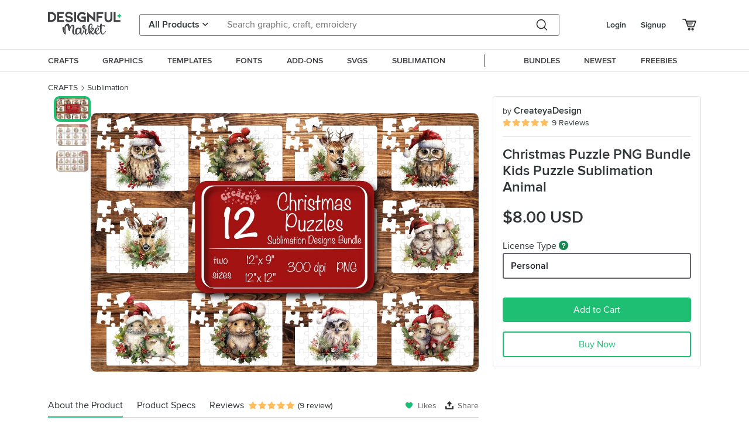

--- FILE ---
content_type: text/html; charset=utf-8
request_url: https://www.designfulmarket.com/product/christmas-puzzle-png-bundle-kids-puzzle-sublimation-animal/762330
body_size: 173428
content:




<!DOCTYPE html>
<html lang="en">
<head>
        <title>Christmas Puzzle PNG Bundle Kids Puzzle Sublimation Animal | Designful Market</title>


    


    <meta name="description" content="Christmas Puzzle PNG sublimation Bundle contains 12 designs with cute Watercolor Baby Animals and Owl PNG. Cute Christmas Sublimation Puzzle! Adorable animal, vibrant colors, and lasting memories. Happy holidays!  You will receive 1 ZIP folder with PDF file with a link on Google Drive with the following:   12 PNG file 300 dpi. Design is sized a...
Christmas puzzle,Puzzle png Bundle,Puzzles sublimation,Printable puzzles,Kids puzzles sublimation,Baby Animals png,Puzzle sublimation,Christmas Animal png,Puzzle design,Christmas animal,Christmas Owl puzzle,Owl sublimation,Owl png,Watercolor puzzle,Puzzle shape,Puzzle template,Puzzle images,Puzzle illustration,Puzzle picture,Puzzle artwork,Puzzle Diy,Holiday Puzzle,Christmas dcor,Sublimation design,Sublimation template,Vintage Puzzle,Watercolor illustration,puzzle designs,puzzles for adults" />
    <meta name="keywords" content="Christmas puzzle,Puzzle png Bundle,Puzzles sublimation,Printable puzzles,Kids puzzles sublimation,Baby Animals png,Puzzle sublimation,Christmas Animal png,Puzzle design,Christmas animal,Christmas Owl puzzle,Owl sublimation,Owl png,Watercolor puzzle,Puzzle shape,Puzzle template,Puzzle images,Puzzle illustration,Puzzle picture,Puzzle artwork,Puzzle Diy,Holiday Puzzle,Christmas dcor,Sublimation design,Sublimation template,Vintage Puzzle,Watercolor illustration,puzzle designs,puzzles for adults">
    <meta property="article:author" content="https://www.designfulmarket.com" />
    <link rel="publisher" href="Designful Market" />
    <link rel="canonical" href="https://designfulmarket.com/product/christmas-puzzle-png-bundle-kids-puzzle-sublimation-animal/1fc54315-0406-4a06-a00c-eddfbda902c8" />
    
    <meta property="og:type" content="product">
    <meta property="og:site_name" content="www.designfulmarket.com" />
    <meta property="og:image" content="/FilesThumb/4b9d0272-3b7f-43cc-b87a-187383c25f65/1fc54315-0406-4a06-a00c-eddfbda902c8-poster.webp?t=20260117" />
    <meta property="og:title" content="Christmas Puzzle PNG Bundle Kids Puzzle Sublimation Animal" />
    <meta property="og:description" content="Christmas Puzzle PNG sublimation Bundle contains 12 designs with cute Watercolor Baby Animals and Owl PNG. Cute Christmas Sublimation Puzzle! Adorable animal, vibrant colors, and lasting memories. Happy holidays!  You will receive 1 ZIP folder with PDF file with a link on Google Drive with the following:   12 PNG file 300 dpi. Design is sized a...
Christmas puzzle,Puzzle png Bundle,Puzzles sublimation,Printable puzzles,Kids puzzles sublimation,Baby Animals png,Puzzle sublimation,Christmas Animal png,Puzzle design,Christmas animal,Christmas Owl puzzle,Owl sublimation,Owl png,Watercolor puzzle,Puzzle shape,Puzzle template,Puzzle images,Puzzle illustration,Puzzle picture,Puzzle artwork,Puzzle Diy,Holiday Puzzle,Christmas dcor,Sublimation design,Sublimation template,Vintage Puzzle,Watercolor illustration,puzzle designs,puzzles for adults" />
    <meta property="og:url" content="https://www.designfulmarket.com/product/christmas-puzzle-png-bundle-kids-puzzle-sublimation-animal/762330" />
    <meta property="og:locale" content="en_US" />
    <meta property="og:image:url" content="/FilesThumb/4b9d0272-3b7f-43cc-b87a-187383c25f65/1fc54315-0406-4a06-a00c-eddfbda902c8-poster.webp?t=20260117" />
    <meta property="og:image:secure_url" content="/FilesThumb/4b9d0272-3b7f-43cc-b87a-187383c25f65/1fc54315-0406-4a06-a00c-eddfbda902c8-poster.webp?t=20260117" />
    <meta property="og:image:width" content="1500" />
    <meta property="og:image:height" content="1000" />
    <meta property="og:image" content="/FilesThumb/4b9d0272-3b7f-43cc-b87a-187383c25f65/1fc54315-0406-4a06-a00c-eddfbda902c8-poster.webp?t=20260117" />
    <meta property="og:price" content="">
    <meta property="og:price:amount" content="8">
    <meta property="og:price:standard_amount" content="8">
    <meta property="og:price:currency" content="USD">
    <meta property="og:currency_code" content="USD">
    <meta property="product:availability" content="in stock">
    <meta property="product:condition" content="new">
    <meta property="product:retailer_item_id" content="1fc54315-0406-4a06-a00c-eddfbda902c8">

    <meta property="og:image:alt" content="Christmas puzzle,Puzzle png Bundle,Puzzles sublimation,Printable puzzles,Kids puzzles sublimation,Baby Animals png,Puzzle sublimation,Christmas Animal png,Puzzle design,Christmas animal,Christmas Owl puzzle,Owl sublimation,Owl png,Watercolor puzzle,Puzzle shape,Puzzle template,Puzzle images,Puzzle illustration,Puzzle picture,Puzzle artwork,Puzzle Diy,Holiday Puzzle,Christmas dcor,Sublimation design,Sublimation template,Vintage Puzzle,Watercolor illustration,puzzle designs,puzzles for adults" />
    <meta property="og:brand" content="CreateyaDesign">
    <meta property="og:product_id" content="1fc54315-0406-4a06-a00c-eddfbda902c8">
    <meta property="og:provider_name" content="Desingful Market">
    <meta property="product:category" content="Sublimation">
    <meta property="product:price:amount" content="8">
    <meta property="product:price:currency" content="USD">
    <meta property="product:retailer_category" content="Sublimation">
    <meta property="product:product_link" content="https://www.designfulmarket.com/product/christmas-puzzle-png-bundle-kids-puzzle-sublimation-animal/762330">
    <meta name="twitter:card" content="product">
    <meta name="twitter:title" content="Christmas Puzzle PNG Bundle Kids Puzzle Sublimation Animal">
    <meta name="twitter:description" content="Christmas Puzzle PNG sublimation Bundle contains 12 designs with cute Watercolor Baby Animals and Owl PNG. Cute Christmas Sublimation Puzzle! Adorable animal, vibrant colors, and lasting memories. Happy holidays!  You will receive 1 ZIP folder with PDF file with a link on Google Drive with the following:   12 PNG file 300 dpi. Design is sized a...
Christmas puzzle,Puzzle png Bundle,Puzzles sublimation,Printable puzzles,Kids puzzles sublimation,Baby Animals png,Puzzle sublimation,Christmas Animal png,Puzzle design,Christmas animal,Christmas Owl puzzle,Owl sublimation,Owl png,Watercolor puzzle,Puzzle shape,Puzzle template,Puzzle images,Puzzle illustration,Puzzle picture,Puzzle artwork,Puzzle Diy,Holiday Puzzle,Christmas dcor,Sublimation design,Sublimation template,Vintage Puzzle,Watercolor illustration,puzzle designs,puzzles for adults">
    <meta name="twitter:image" content="/FilesThumb/4b9d0272-3b7f-43cc-b87a-187383c25f65/1fc54315-0406-4a06-a00c-eddfbda902c8-poster.webp?t=20260117">
    <meta name="twitter:image:width" content="1500">
    <meta name="twitter:image:height" content="1000">
    <meta name="twitter:data1" content="$8">
    <meta name="twitter:label1" content="Price">
    <meta name="twitter:data2" content="CreateyaDesign">
    <meta name="twitter:label2" content="Store">
    <meta name="twitter:domain" content="www.designfulmarket.com">

    <meta property="product:is_cwp" content="cwp" />
    <meta property="product:is_cwp_updated_at" content="2023-09-12 10:20:16" />
    




    <link rel="preconnect" href="https://designfulmarket.com" />

    <meta charset="UTF-8" />
    <meta http-equiv="X-UA-Compatible" content="IE=edge">
    <meta name="viewport" content="width=device-width, initial-scale=1.0">
    <meta name="format-detection" content="telephone=no">
    <meta name="apple-mobile-web-app-capable" content="yes">
    <meta name="p:domain_verify" content="9f5abe5fd453e9e6d2e53359565e51a2" />
    <link rel="stylesheet" href="/assets/less/style-bundle2.min.css?v=1.0113" />
    <link rel="apple-touch-icon" sizes="180x180" href="/favicon.ico">
    <link rel="icon" type="image/png" sizes="32x32" href="/favicon.ico">
    <link rel="icon" type="image/png" sizes="16x16" href="/favicon.ico">
    <link rel="manifest" href="/manifest.json">

    <script src="/assets/js/plugins.min.js?v=1.011"></script>
    <script>
        var filterData = [];
    </script>

    
    <!-- Google Tag Manager -->
    <script>(function(w,d,s,l,i){w[l]=w[l]||[];w[l].push({'gtm.start':
    new Date().getTime(),event:'gtm.js'});var f=d.getElementsByTagName(s)[0],
    j=d.createElement(s),dl=l!='dataLayer'?'&l='+l:'';j.async=true;j.src=
    'https://www.googletagmanager.com/gtm.js?id='+i+dl;f.parentNode.insertBefore(j,f);
    })(window,document,'script','dataLayer','GTM-WVPRP2HH');</script>
    <!-- End Google Tag Manager -->



    <!-- Pinterest Tag -->
    <script>
!function(e){if(!window.pintrk){window.pintrk = function () {
window.pintrk.queue.push(Array.prototype.slice.call(arguments))};var
  n=window.pintrk;n.queue=[],n.version="3.0";var
  t=document.createElement("script");t.async=!0,t.src=e;var
  r=document.getElementsByTagName("script")[0];
  r.parentNode.insertBefore(t,r)}}("https://s.pinimg.com/ct/core.js");
pintrk('load', '2614127181448', {em: 'c822a11f76f7b0ffadbe1d54682cdefc'});
pintrk('page');
    </script>
    <noscript>
        <img height="1" width="1" style="display:none;" alt=""
             src="https://ct.pinterest.com/v3/?event=init&tid=2614127181448&pd[em]=c822a11f76f7b0ffadbe1d54682cdefc&noscript=1" />
    </noscript>
    <!-- end Pinterest Tag -->




    <script>
        function gtag_send(event_name, ecommerce_data ){
            dataLayer.push({ ecommerce: null });  // Clear the previous ecommerce object.
            dataLayer.push({
                event: event_name,
                ecommerce: ecommerce_data
            });
        }
        function gtag_addToCart_icontoggle_cartbutton(sender) {

            var data = JSON.parse($(sender).parents(".product-item[data-gtag]:first").data("gtag").replace(/'/gi,'"'));
            gtag_send("add_to_cart", data);
        }
        function gtag_removeFromCart_icontoggle_cartbutton(sender) {

            var data = JSON.parse($(sender).parents(".product-item[data-gtag]:first").data("gtag").replace(/'/gi,'"'));
            gtag_send("remove_from_cart", data);
        }
        function pintrk_addToCart_icontoggle_cartbutton(g, p, n, i, c,) {
            setTimeout(function () {
                if ($(`[data-id="${g}"]`).hasClass("active"))
                    pintrk_addToCart(g, p, n, i, c);
            }, 500);
        }
        function pintrk_addToCart(g, p, n, i, c,) {
            setTimeout(
                function () {

                    var data = {
                        value: p,
                        order_quantity: 1,
                        currency: "USD",
                        line_items: [
                            {
                                product_name: n,
                                product_id: i,
                                product_category: c,
                                product_price: p,
                                product_quantity: 1
                            }
                        ]
                    };
                    var resp = pintrk("track", "addtocart", data);
                    console.log(data, resp);
                }, 100);
        }
        function pintrk_product(g, p, n, i, c,) {
            setTimeout(
                function () {
                    var data = {
                        line_items: [
                            {
                                product_name: n,
                                product_id: i,
                                product_category: c,
                                product_price: p
                            }
                        ]
                    };
                    var resp = pintrk("track", "pagevisit", data);
                }, 100);
        }
    </script>


    <link rel="preload" as="font" href="/assets/fonts/proxima-nova-regular.woff" type="font/x-woff" crossorigin />
    <link rel="preload" as="font" href="/assets/fonts/proxima-nova-semibold.woff" type="font/x-woff" crossorigin />
    <link rel="preload" as="font" href="/assets/webfonts/fa-regular-400.woff2" type="application/woff2" crossorigin />
    <link rel="preload" as="font" href="/assets/webfonts/fa-solid-900.woff2" type="application/woff2" crossorigin />

    
</head>
<body class="style">
    <!-- Google Tag Manager (noscript) -->
    <noscript><iframe src="https://www.googletagmanager.com/ns.html?id=GTM-WVPRP2HH"
    height="0" width="0" style="display:none;visibility:hidden"></iframe></noscript>
    <!-- End Google Tag Manager (noscript) -->
<!-- Yandex.Metrika counter -->
<script type="text/javascript" >
   (function(m,e,t,r,i,k,a){m[i]=m[i]||function(){(m[i].a=m[i].a||[]).push(arguments)};
   m[i].l=1*new Date();
   for (var j = 0; j < document.scripts.length; j++) {if (document.scripts[j].src === r) { return; }}
   k=e.createElement(t),a=e.getElementsByTagName(t)[0],k.async=1,k.src=r,a.parentNode.insertBefore(k,a)})
   (window, document, "script", "https://mc.yandex.ru/metrika/tag.js", "ym");

   ym(95648537, "init", {
        clickmap:true,
        trackLinks:true,
        accurateTrackBounce:true,
        ecommerce:"dataLayer"
   });
</script>
<noscript><div><img src="https://mc.yandex.ru/watch/95648537" style="position:absolute; left:-9999px;" alt="" /></div></noscript>
<!-- /Yandex.Metrika counter -->


<header>

    <div class="container-xl container-fluid headertop" style="position:relative;">
        <div class="row g-3">
            <div class="col-12">
                <div class="content">
                    <a href="/" class="logo"><div></div></a>

                        <form action="/search" method="get" class="search" onsubmit="if ($('#txtSearchDesk').val().trim() == '') { event.stopImmediatePropagation(); event.preventDefault(); event.stopPropagation(); return false;}">
                            <div class="products dropdown">
                                <input type="hidden" name="code" />
                                <button id="dropdownMenuButton1" class="dropdown-toggle" type="button" data-bs-toggle="dropdown"><span>All Products</span> <i class="fas fa-angle-down"></i></button>
                                <ul class="productsopenmenu dropdown-menu pull-right" aria-expanded="dropdownMenuButton1">

                                    <li>
                                        <a class="dropdown-item" href="#" data-value="0_0">All Products</a>
                                    </li>

                                        <li>
                                            <a class="dropdown-item" href="#" data-value="0_1">Crafts</a>
                                        </li>
                                        <li>
                                            <a class="dropdown-item" href="#" data-value="0_2">Graphics</a>
                                        </li>
                                        <li>
                                            <a class="dropdown-item" href="#" data-value="0_3">Templates</a>
                                        </li>
                                        <li>
                                            <a class="dropdown-item" href="#" data-value="0_4">Fonts</a>
                                        </li>
                                        <li>
                                            <a class="dropdown-item" href="#" data-value="0_5">Add-ons</a>
                                        </li>
                                </ul>

                            </div>

                            <div class="searchinputdiv">
                                <input name="find" id="txtSearchDesk" class="searchinput" type="text" value="" autocomplete="off" placeholder="Search graphic, craft, emroidery" style="padding-right:4.5rem !important;">
                                <button type="button" class="searchCancelBtn d-none"><i class="fa fa-times"></i></button>
                            </div>
                            <div class="searchbutton">
                                <button class="searchBTN" type="submit" onclick="">
                                </button>
                            </div>
                            
                        </form>
                        <div class="icons">
                            <ul>
                                    <li><a class="c-pointer" onclick="showModalLogin();">Login</a></li>
                                    <li class="signup"><a class="c-pointer" onclick="showModalSignup();">Signup</a></li>
                                    <li class="icon">
                                        <a href="#" onclick="showModalLogin();" data-toggle="tooltip" data-placement="bottom" title="Basket">
                                            <i class="dfm-cart"></i>
                                        </a>
                                    </li>

                            </ul>
                        </div>
                </div>
            </div>
        </div>
    </div>


    <div class="container-fluid headerbottomfullcon">
        <div class="container-xl container-fluid">

            <div class="row">
                <div class="col-12">
                    <div class="container headerbottom">
                        <ul id="menu">
                                <li class="">
                                    <a href="/crafts"><span>CRAFTS</span></a>

                                        <div class="submenu flex-column">
                                            <div style="font-size: 1.2rem; font-weight: bold; margin-bottom: 0.6rem; padding-bottom: 0rem; color: #62646a; ">Browse by CRAFTS</div>
                                            <div class="d-flex">
                                                <ul>


                                                        <li>
                                                            <a href="/crafts/craftmockup" class="sp-a sp-teal-link">Craft Mockup</a>
                                                        </li>
                                                        <li>
                                                            <a href="/crafts/stickers" class="sp-a sp-teal-link">Stickers</a>
                                                        </li>
                                                        <li>
                                                            <a href="/crafts/monograms" class="sp-a sp-teal-link">Monograms</a>
                                                        </li>
                                                        <li>
                                                            <a href="/crafts/printables" class="sp-a sp-teal-link">Printables</a>
                                                        </li>
                                                        <li>
                                                            <a href="/crafts/svgs" class="sp-a sp-teal-link">SVGs</a>
                                                        </li>
                                                        <li>
                                                            <a href="/crafts/3ddesigns" class="sp-a sp-teal-link">3D Designs</a>
                                                        </li>
                                                        <li>
                                                            <a href="/crafts/sublimation" class="sp-a sp-teal-link">Sublimation</a>
                                                        </li>
                                                        <li>
                                                            <a href="/crafts/papercutting" class="sp-a sp-teal-link">Paper Cutting</a>
                                                        </li>
                                                        <li>
                                                            <a href="/crafts/cardmaking" class="sp-a sp-teal-link">Card Making</a>
                                                        </li>
                                                        <li>
                                                            <a href="/crafts/laserengraving" class="sp-a sp-teal-link">Laser Cutting Designs</a>
                                                        </li>
                                                            </ul><ul>
                                                        <li>
                                                            <a href="/crafts/plannertemplates" class="sp-a sp-teal-link">Planner Templates</a>
                                                        </li>
                                                        <li>
                                                            <a href="/crafts/designs" class="sp-a sp-teal-link">Other Designs</a>
                                                        </li>
                                                        <li>
                                                            <a href="/crafts/scrapbooking" class="sp-a sp-teal-link">Scrapbooking</a>
                                                        </li>
                                                        <li>
                                                            <a href="/crafts/embroidery" class="sp-a sp-teal-link">Embroidery</a>
                                                        </li>
                                                        <li>
                                                            <a href="/crafts/accessories" class="sp-a sp-teal-link">Accessories</a>
                                                        </li>
                                                </ul>
                                            </div>
                                        </div>
                                </li>
                                <li class="">
                                    <a href="/graphics"><span>GRAPHICS</span></a>

                                        <div class="submenu flex-column">
                                            <div style="font-size: 1.2rem; font-weight: bold; margin-bottom: 0.6rem; padding-bottom: 0rem; color: #62646a; ">Browse by GRAPHICS</div>
                                            <div class="d-flex">
                                                <ul>


                                                        <li>
                                                            <a href="/graphics/illustrations" class="sp-a sp-teal-link">Illustrations</a>
                                                        </li>
                                                        <li>
                                                            <a href="/graphics/icon" class="sp-a sp-teal-link">Icon</a>
                                                        </li>
                                                        <li>
                                                            <a href="/graphics/patterns" class="sp-a sp-teal-link">Patterns</a>
                                                        </li>
                                                        <li>
                                                            <a href="/graphics/backgrounds" class="sp-a sp-teal-link">Backgrounds</a>
                                                        </li>
                                                        <li>
                                                            <a href="/graphics/objects" class="sp-a sp-teal-link">Objects</a>
                                                        </li>
                                                        <li>
                                                            <a href="/graphics/elements" class="sp-a sp-teal-link">Elements</a>
                                                        </li>
                                                        <li>
                                                            <a href="/graphics/vector" class="sp-a sp-teal-link">Vector</a>
                                                        </li>
                                                        <li>
                                                            <a href="/graphics/clipart" class="sp-a sp-teal-link">Clipart</a>
                                                        </li>
                                                        <li>
                                                            <a href="/graphics/textures" class="sp-a sp-teal-link">Textures</a>
                                                        </li>
                                                        <li>
                                                            <a href="/graphics/graphics" class="sp-a sp-teal-link">Graphics</a>
                                                        </li>
                                                            </ul><ul>
                                                        <li>
                                                            <a href="/graphics/digitalpaper" class="sp-a sp-teal-link">Digital Paper</a>
                                                        </li>
                                                </ul>
                                            </div>
                                        </div>
                                </li>
                                <li class="">
                                    <a href="/template"><span>TEMPLATES</span></a>

                                        <div class="submenu flex-column">
                                            <div style="font-size: 1.2rem; font-weight: bold; margin-bottom: 0.6rem; padding-bottom: 0rem; color: #62646a; ">Browse by TEMPLATES</div>
                                            <div class="d-flex">
                                                <ul>


                                                        <li>
                                                            <a href="/template/cards" class="sp-a sp-teal-link">Cards</a>
                                                        </li>
                                                        <li>
                                                            <a href="/template/presentations" class="sp-a sp-teal-link">Presentations</a>
                                                        </li>
                                                        <li>
                                                            <a href="/template/businesscards" class="sp-a sp-teal-link">Business Cards</a>
                                                        </li>
                                                        <li>
                                                            <a href="/template/brochures" class="sp-a sp-teal-link">Brochures</a>
                                                        </li>
                                                        <li>
                                                            <a href="/template/resumes" class="sp-a sp-teal-link">Resumes</a>
                                                        </li>
                                                        <li>
                                                            <a href="/template/magazine" class="sp-a sp-teal-link">Magazine</a>
                                                        </li>
                                                        <li>
                                                            <a href="/template/logo" class="sp-a sp-teal-link">Logo</a>
                                                        </li>
                                                        <li>
                                                            <a href="/template/element" class="sp-a sp-teal-link">Element</a>
                                                        </li>
                                                        <li>
                                                            <a href="/template/templates" class="sp-a sp-teal-link">Templates</a>
                                                        </li>
                                                        <li>
                                                            <a href="/template/flyers" class="sp-a sp-teal-link">Flyers</a>
                                                        </li>
                                                            </ul><ul>
                                                </ul>
                                                    <ul>
                                                        <li><a class="fw-bold" href="/template/mockups"> Mockups</a></li>
                                                            <li class="ps-2"><a style="font-size:100%;" href="/template/mockups/clothing" class=" sp-a sp-teal-link">Clothing</a></li>
                                                            <li class="ps-2"><a style="font-size:100%;" href="/template/mockups/frames" class=" sp-a sp-teal-link">Frames</a></li>
                                                            <li class="ps-2"><a style="font-size:100%;" href="/template/mockups/poster" class=" sp-a sp-teal-link">Poster</a></li>
                                                    </ul>
                                                    <ul>
                                                        <li><a class="fw-bold" href="/template/socialmedia"> Social Media</a></li>
                                                            <li class="ps-2"><a style="font-size:100%;" href="/template/socialmedia/facebook" class=" sp-a sp-teal-link">Facebook</a></li>
                                                            <li class="ps-2"><a style="font-size:100%;" href="/template/socialmedia/instagram" class=" sp-a sp-teal-link">Instagram</a></li>
                                                    </ul>
                                            </div>
                                        </div>
                                </li>
                                <li class="">
                                    <a href="/font"><span>FONTS</span></a>

                                        <div class="submenu flex-column">
                                            <div style="font-size: 1.2rem; font-weight: bold; margin-bottom: 0.6rem; padding-bottom: 0rem; color: #62646a; ">Browse by FONTS</div>
                                            <div class="d-flex">
                                                <ul>


                                                        <li>
                                                            <a href="/font/display" class="sp-a sp-teal-link">Display</a>
                                                        </li>
                                                        <li>
                                                            <a href="/font/nonwestern" class="sp-a sp-teal-link">Non Western</a>
                                                        </li>
                                                        <li>
                                                            <a href="/font/sansserif" class="sp-a sp-teal-link">Sans Serif</a>
                                                        </li>
                                                        <li>
                                                            <a href="/font/serif" class="sp-a sp-teal-link">Serif</a>
                                                        </li>
                                                        <li>
                                                            <a href="/font/scriptserif" class="sp-a sp-teal-link">Script Serif</a>
                                                        </li>
                                                        <li>
                                                            <a href="/font/slabserif" class="sp-a sp-teal-link">Slab Serif</a>
                                                        </li>
                                                        <li>
                                                            <a href="/font/calligraphy" class="sp-a sp-teal-link">Calligraphy</a>
                                                        </li>
                                                        <li>
                                                            <a href="/font/handwriting" class="sp-a sp-teal-link">Handwriting</a>
                                                        </li>
                                                        <li>
                                                            <a href="/font/logomodern" class="sp-a sp-teal-link">Logo Modern</a>
                                                        </li>
                                                        <li>
                                                            <a href="/font/urbanvintage" class="sp-a sp-teal-link">Urban Vintage</a>
                                                        </li>
                                                            </ul><ul>
                                                        <li>
                                                            <a href="/font/dingbats" class="sp-a sp-teal-link">Dingbats</a>
                                                        </li>
                                                </ul>
                                            </div>
                                        </div>
                                </li>
                                <li class="">
                                    <a href="/addon"><span>ADD-ONS</span></a>

                                        <div class="submenu flex-column">
                                            <div style="font-size: 1.2rem; font-weight: bold; margin-bottom: 0.6rem; padding-bottom: 0rem; color: #62646a; ">Browse by ADD-ONs</div>
                                            <div class="d-flex">
                                                <ul>


                                                </ul>
                                                    <ul>
                                                        <li><a class="fw-bold" href="/addon/photoshop"> Photoshop</a></li>
                                                            <li class="ps-2"><a style="font-size:100%;" href="/addon/photoshop/actions" class=" sp-a sp-teal-link">Actions</a></li>
                                                            <li class="ps-2"><a style="font-size:100%;" href="/addon/photoshop/brushes" class=" sp-a sp-teal-link">Brushes</a></li>
                                                    </ul>
                                                    <ul>
                                                        <li><a class="fw-bold" href="/addon/procreate"> Procreate</a></li>
                                                            <li class="ps-2"><a style="font-size:100%;" href="/addon/procreate/brushes" class=" sp-a sp-teal-link">Brushes</a></li>
                                                            <li class="ps-2"><a style="font-size:100%;" href="/addon/procreate/stamps" class=" sp-a sp-teal-link">Stamps</a></li>
                                                    </ul>
                                            </div>
                                        </div>
                                </li>
                                <li class="">
                                    <a href="/crafts/svgs"><span>SVGS</span></a>

                                </li>
                                <li class="">
                                    <a href="/crafts/sublimation"><span>SUBLIMATION</span></a>

                                </li>

                            <li style="margin:0 25px;"><div class="seperator">&nbsp;</div></li>

                            <li>
                                
                                <a href="/bundles"><span>BUNDLES</span></a>

                            </li>
                            <li>
                                
                                <a href="/newests"><span>NEWEST</span></a>

                            </li>
                            <li>
                                <a href="/freebies"><span>FREEBIES</span></a>


                            </li>
                        </ul>
                    </div>
                </div>
            </div>
        </div>
    </div>




    <div class="mobileheader">
        <div class="container-fluid">
            <div class="row">
                <div class="col-12">

                    <div class="content mt-0">
                        <div class="topcontent">
                                <a class="menuicon">
                                    <div><i class="dfm-menu"></i></div>
                                </a>
                                                            <div class="logo">
                                    <a href="/"></a>
                                </div>
                                <div class="icons">
                                    <ul>
                                            <li><a class="c-pointer" onclick="showModalLogin();">Login</a></li>
                                            <li class="signup"><a class="c-pointer" onclick="showModalSignup();">Signup</a></li>
                                            <li class="icon">
                                                <a href="/Basket">
                                                    <i class="dfm-cart"></i>
                                                </a>
                                            </li>
                                    </ul>
                                </div>
                        </div>

                            <div class="bottomcontent">
                                <form action="/search" method="get" class="search" onsubmit="if ($('#txtSearchMobile').val().trim() == '') { event.stopImmediatePropagation(); event.preventDefault(); event.stopPropagation(); return false;}">
                                    <div class="searchinputdiv">
                                        <input class="searchinput" id="txtSearchMobile" name="find" value="" type="text" placeholder="Search graphic, craft, emroidery" style="padding-right:3.5rem !important;" />
                                        <button type="button" class="searchCancelBtn d-none"><i class="fa fa-times"></i></button>

                                        <div class="searchbutton">
                                            <button class="searchBTN" type="submit">
                                            </button>
                                        </div>
                                    </div>
                                    
                                </form>
                            </div>
                    </div>
                </div>
            </div>
        </div>
    </div>


    <div class="mobileopenmenu">
        <div class="content">
            <div class="mobilemenuheader">
                <div></div>
                <div class="close">
                    <i class="fa fa-times"></i>
                </div>
            </div>
            <div class="title">PRODUCT CATEGORIES</div>
            <ul style="margin-top:0px">
                    <li>
                            <a href="#">CRAFTS</a>
                            <ul>
                                <li><a href="/crafts">View All Crafts</a></li>
                                    <li>
                                            <a href="/crafts/craftmockup">Craft Mockup</a>
                                    </li>
                                    <li>
                                            <a href="/crafts/stickers">Stickers</a>
                                    </li>
                                    <li>
                                            <a href="/crafts/monograms">Monograms</a>
                                    </li>
                                    <li>
                                            <a href="/crafts/printables">Printables</a>
                                    </li>
                                    <li>
                                            <a href="/crafts/svgs">SVGs</a>
                                    </li>
                                    <li>
                                            <a href="/crafts/3ddesigns">3D Designs</a>
                                    </li>
                                    <li>
                                            <a href="/crafts/sublimation">Sublimation</a>
                                    </li>
                                    <li>
                                            <a href="/crafts/papercutting">Paper Cutting</a>
                                    </li>
                                    <li>
                                            <a href="/crafts/cardmaking">Card Making</a>
                                    </li>
                                    <li>
                                            <a href="/crafts/laserengraving">Laser Cutting Designs</a>
                                    </li>
                                    <li>
                                            <a href="/crafts/plannertemplates">Planner Templates</a>
                                    </li>
                                    <li>
                                            <a href="/crafts/designs">Other Designs</a>
                                    </li>
                                    <li>
                                            <a href="/crafts/scrapbooking">Scrapbooking</a>
                                    </li>
                                    <li>
                                            <a href="/crafts/embroidery">Embroidery</a>
                                    </li>
                                    <li>
                                            <a href="/crafts/accessories">Accessories</a>
                                    </li>
                            </ul>
                    </li>
                    <li>
                            <a href="#">GRAPHICS</a>
                            <ul>
                                <li><a href="/graphics">View All Graphics</a></li>
                                    <li>
                                            <a href="/graphics/illustrations">Illustrations</a>
                                    </li>
                                    <li>
                                            <a href="/graphics/icon">Icon</a>
                                    </li>
                                    <li>
                                            <a href="/graphics/patterns">Patterns</a>
                                    </li>
                                    <li>
                                            <a href="/graphics/backgrounds">Backgrounds</a>
                                    </li>
                                    <li>
                                            <a href="/graphics/objects">Objects</a>
                                    </li>
                                    <li>
                                            <a href="/graphics/elements">Elements</a>
                                    </li>
                                    <li>
                                            <a href="/graphics/vector">Vector</a>
                                    </li>
                                    <li>
                                            <a href="/graphics/clipart">Clipart</a>
                                    </li>
                                    <li>
                                            <a href="/graphics/textures">Textures</a>
                                    </li>
                                    <li>
                                            <a href="/graphics/graphics">Graphics</a>
                                    </li>
                                    <li>
                                            <a href="/graphics/digitalpaper">Digital Paper</a>
                                    </li>
                            </ul>
                    </li>
                    <li>
                            <a href="#">TEMPLATES</a>
                            <ul>
                                <li><a href="/template">View All Templates</a></li>
                                    <li>
                                            <a href="#">Mockups</a>
                                            <ul>
                                                    <li><a href="/template/mockups/clothing">Clothing</a></li>
                                                    <li><a href="/template/mockups/frames">Frames</a></li>
                                                    <li><a href="/template/mockups/poster">Poster</a></li>
                                            </ul>
                                    </li>
                                    <li>
                                            <a href="/template/cards">Cards</a>
                                    </li>
                                    <li>
                                            <a href="/template/presentations">Presentations</a>
                                    </li>
                                    <li>
                                            <a href="/template/businesscards">Business Cards</a>
                                    </li>
                                    <li>
                                            <a href="/template/brochures">Brochures</a>
                                    </li>
                                    <li>
                                            <a href="/template/resumes">Resumes</a>
                                    </li>
                                    <li>
                                            <a href="/template/magazine">Magazine</a>
                                    </li>
                                    <li>
                                            <a href="/template/logo">Logo</a>
                                    </li>
                                    <li>
                                            <a href="#">Social Media</a>
                                            <ul>
                                                    <li><a href="/template/socialmedia/facebook">Facebook</a></li>
                                                    <li><a href="/template/socialmedia/instagram">Instagram</a></li>
                                            </ul>
                                    </li>
                                    <li>
                                            <a href="/template/element">Element</a>
                                    </li>
                                    <li>
                                            <a href="/template/templates">Templates</a>
                                    </li>
                                    <li>
                                            <a href="/template/flyers">Flyers</a>
                                    </li>
                            </ul>
                    </li>
                    <li>
                            <a href="#">FONTS</a>
                            <ul>
                                <li><a href="/font">View All Fonts</a></li>
                                    <li>
                                            <a href="/font/display">Display</a>
                                    </li>
                                    <li>
                                            <a href="/font/nonwestern">Non Western</a>
                                    </li>
                                    <li>
                                            <a href="/font/sansserif">Sans Serif</a>
                                    </li>
                                    <li>
                                            <a href="/font/serif">Serif</a>
                                    </li>
                                    <li>
                                            <a href="/font/scriptserif">Script Serif</a>
                                    </li>
                                    <li>
                                            <a href="/font/slabserif">Slab Serif</a>
                                    </li>
                                    <li>
                                            <a href="/font/calligraphy">Calligraphy</a>
                                    </li>
                                    <li>
                                            <a href="/font/handwriting">Handwriting</a>
                                    </li>
                                    <li>
                                            <a href="/font/logomodern">Logo Modern</a>
                                    </li>
                                    <li>
                                            <a href="/font/urbanvintage">Urban Vintage</a>
                                    </li>
                                    <li>
                                            <a href="/font/dingbats">Dingbats</a>
                                    </li>
                            </ul>
                    </li>
                    <li>
                            <a href="#">ADD-ONS</a>
                            <ul>
                                <li><a href="/addon">View All Add-ons</a></li>
                                    <li>
                                            <a href="#">Photoshop</a>
                                            <ul>
                                                    <li><a href="/addon/photoshop/actions">Actions</a></li>
                                                    <li><a href="/addon/photoshop/brushes">Brushes</a></li>
                                            </ul>
                                    </li>
                                    <li>
                                            <a href="#">Procreate</a>
                                            <ul>
                                                    <li><a href="/addon/procreate/brushes">Brushes</a></li>
                                                    <li><a href="/addon/procreate/stamps">Stamps</a></li>
                                            </ul>
                                    </li>
                            </ul>
                    </li>
                    <li>
                            <a href="/crafts/svgs"> SVGS</a>
                    </li>
                    <li>
                            <a href="/crafts/sublimation"> SUBLIMATION</a>
                    </li>

                <li style="margin: 5px 15px 5px 0; border-top: 1px solid #ddd;"></li>

                <li><a href="/bundles">BUNDLES</a></li>
                <li><a href="/newests">NEWS</a></li>
                <li><a href="/freebies">FREEBIES</a></li>

            </ul>
        </div>

    </div>

</header>






    <form class="modal fs-14" id="modalReportProduct" tabindex="-1" role="dialog">
        <div class="modal-dialog modal-dialog-centered justify-content-center" role="document" style="max-width:100%;">
            <div class="modal-content rounded-6 shadow" style="max-width:600px;">
                <div class="modal-body">
                    <button type="button" class="btn-close" data-bs-dismiss="modal" aria-label="Close" style="position: absolute;right: 10px;top: 10px; width:0.35em; height:0.35em;"></button>
                    <h3 class="fw-bold mb-2 border-0 fs-20">Report the Product</h3>
                    <div class="">
                        <div class="position-relative">
                            <select class="select2" onchange="$(this).parents('.modal').find('.btnSend').prop('disabled', $(this).val()==-1)">
                                <option value="-1">-Choose-</option>
                                <option value="Copyright">Copyright and Trademark infringment</option>
                                <option value="Product-Quality">Quality of product</option>
                                <option value="other">Other</option>
                            </select>
                        </div>
                        <input name="repUrl" type="hidden" value="{{url}}" />
                        <input name="repProductName" type="hidden" value="{{name}}" />
                        <input name="repProductGuid" type="hidden" value="{{guid}}" />
                        <div>
                            <br />
                            <p>
                                If you have a problem with your purchase, firstly contact to the seller directly to solve it.
                            </p>
                            <p>
                                If you have not received any message or solve the problem please select the reason
                                from above  and fill up form.
                            </p>
                        </div>
                    </div>
                </div>
                <div class="modal-footer justify-content-between pt-0">
                    <div class="d-flex justify-content-between w-100">
                        <span></span>
                        <div>
                            <button type="submit" class="btnSend mybtn mybtn-success" disabled="disabled">Continue</button>
                        </div>
                    </div>
                    <div class=" mt-2" style="font-size:small;">This site is protected by reCAPTCHA and the Google Privacy Policy and Terms of Service apply.</div>
                </div>
            </div>
        </div>
    </form>


    

<style>
    .fslightbox-toolbar-button[title*="fullscreen"] {
        display: none;
    }

    .fslightbox-slide-number-container * {
        color: inherit;
    }
</style>

<script>
    function fnLikeSellers(guid) {

        var data = {};
        data.Guid = guid;
        $.ajax({
            url: '/Products/LikeSellers',
            type: 'POST',
            dataType: 'json',
            data: data,
            success: function (result) {
                if (result.Result == true) {
                    if (result.No == 0) {
                        $.toast({
                            heading: 'Unfollowing.',
                            icon: "success",
                            hideAfter: 3000,
                        });
                        document.getElementById("btnFollow").classList.remove('active');
                    }
                    else {
                        $.toast({
                            heading: 'Following',
                            icon: "success",
                            hideAfter: 3000,
                        });
                        document.getElementById("btnFollow").classList.add('active');
                    }

                }
                else {
                    $.toast({
                        heading: 'ERROR!!',
                        icon: "success",
                        hideAfter: 3000,
                    });
                }
            },
            error: function () { new Messi("<div><br/>" + result.Message + "</div>", { title: 'Error', titleClass: 'error', modal: true }); }
        });

    }
</script>





<div id="ProductDetail">




    <main class="product-view  mb-5 mt-2 mt-md-3">

        <section class="product-page">
            <div class="container-xl">

                <div class="d-flex d-md-none text-nowrap align-items-center justify-content-start mb-2">
                    <label class="d-flex align-items-center aHoverUnderline w-auto" style="font-size:0.9rem;">

                        <button type="button" class="mybtn p-0 m-0 border-0 like-button c-pointer btnHoverBgPill active" data-like-id="1fc54315-0406-4a06-a00c-eddfbda902c8" style=""
                                onclick="ajaxToggleToFavorite(this, '1fc54315-0406-4a06-a00c-eddfbda902c8')">
                            <div class="like-icon"></div>
                        </button>

                        <span style="color: #666; font-weight: 500; margin-left: 0.15rem;">0 Likes</span>

                    </label>
                    
                </div>
                <div class="product-nav-info mb-1 d-none d-md-block">
                    <div class="d-flex justify-content-between align-items-center">
                        <div class="w-100 d-flex align-items-center">
                                <span><a href="#">CRAFTS </a> </span>
                                <i class="fas fa-sm fa-chevron-right fs-10"></i>
                            <span> <a class="f-color" href="#">Sublimation</a></span>

                        </div>
                    </div>
                </div>
                <div class="row d-sm-block gx-4">
                    <!-- left content -->
                    <div class="col-lg-8 pull-left order-1 order-lg-0">
                        <div class="d-flex align-items-lg-stretch position-relative gap-2 flex-column flex-lg-row">
                                                            <div id="slider-thumbs"  class="order-lg-0 order-2">
                                    <div class="slider-thumbs-wrapper d-flex flex-lg-column flex-row gap-lg-2 gap-1 justify-content-center align-items-center">
                                            <div class="slider-thumbs-item">
                                                <img src="/FilesThumb/4b9d0272-3b7f-43cc-b87a-187383c25f65/6119e0e7-3e49-4f45-82bf-18a3b8ce2afd-thumb.jpg" />
                                            </div>
                                            <div class="slider-thumbs-item">
                                                <img src="/FilesThumb/4b9d0272-3b7f-43cc-b87a-187383c25f65/776cc331-cfbf-4461-96dd-b8f264eeeaf7-thumb.jpg" />
                                            </div>
                                            <div class="slider-thumbs-item">
                                                <img src="/FilesThumb/4b9d0272-3b7f-43cc-b87a-187383c25f65/71b8103e-5fb4-496e-aca5-864a9b5346b6-thumb.jpg" />
                                            </div>
                                    </div>

                                    <!--
                                    <button class="d-none" type="button" id="swiper-thumb-prevbtn" onclick="swiper.slidePrev();"><i class="fa fa-chevron-up"></i></button>
                                    <button class="d-none" type="button" id="swiper-thumb-nextbtn" onclick="swiper.slideNext();"><i class="fa fa-chevron-down"></i></button>-->
                                </div>
                                <div class="swiper mySwiper2 order-1">
                                    <div class="swiper-wrapper">
                                                <a data-fslightbox="slider" class="swiper-slide" alt="1/3" href="/FilesThumb/4b9d0272-3b7f-43cc-b87a-187383c25f65/6119e0e7-3e49-4f45-82bf-18a3b8ce2afd-large.jpg">
                                                    <img src="/FilesThumb/4b9d0272-3b7f-43cc-b87a-187383c25f65/6119e0e7-3e49-4f45-82bf-18a3b8ce2afd-middle.jpg" />
                                                </a>
                                                <a data-fslightbox="slider" class="swiper-slide" alt="2/3" href="/FilesThumb/4b9d0272-3b7f-43cc-b87a-187383c25f65/776cc331-cfbf-4461-96dd-b8f264eeeaf7-large.jpg">
                                                    <img src="/FilesThumb/4b9d0272-3b7f-43cc-b87a-187383c25f65/776cc331-cfbf-4461-96dd-b8f264eeeaf7-middle.jpg" />
                                                </a>
                                                <a data-fslightbox="slider" class="swiper-slide" alt="3/3" href="/FilesThumb/4b9d0272-3b7f-43cc-b87a-187383c25f65/71b8103e-5fb4-496e-aca5-864a9b5346b6-large.jpg">
                                                    <img src="/FilesThumb/4b9d0272-3b7f-43cc-b87a-187383c25f65/71b8103e-5fb4-496e-aca5-864a9b5346b6-middle.jpg" />
                                                </a>
                                    </div>
                                    <button type="button" id="swiper-prevbtn" class="swiper-prev d-none d-lg-block" onclick="swiper2.slidePrev();"><i class="fa fa-chevron-left"></i></button>
                                    <button type="button" id="swiper-nextbtn" class="swiper-next d-none d-lg-block" onclick="swiper2.slideNext();"><i class="fa fa-chevron-right"></i></button>

                                    <div class="pinterest-icon c-pointer rounded-circle bg-white">
                                        <a id="pinterest" href="http://pinterest.com/pin/create/button/?description=&media&url=https%3a%2f%2fwww.designfulmarket.com%2fproduct%2fchristmas-puzzle-png-bundle-kids-puzzle-sublimation-animal%2f762330" target="popup" onclick="window.open(this.href+`?image=${$('.swiper-slide-thumb-active').attr('data-swiper-slide-index')?? $('.swiper-slide-thumb-active').index()}`, 'popup', 'width=600,height=600'); return false;">
                                            <img class="w-100" src="/assets/images/share/pinterest.svg" alt="" />
                                        </a>
                                    </div>
                                </div>
                        </div>

                        <div class="left-content">
                        </div>
                        <div style="clear:right;"></div>
                    </div>



                    <!-- right content -->
                    <div class="col-12 col-lg-4 mt-0 pull-right order-2 order-lg-0 sticky-md-top-4 bg-white">
                        <div class="shop-detail border-0 border-lg rounded overflow-hidden">
                            <div class="d-flex justify-content-between align-items-center mt-3 mx-md-3">
                                <div style="line-height: 1;">
                                    <div>
                                        <a href="/createyadesign" class="fw-bold max-length-1"><span class="font-gray fs-14 f-light-2">by</span> CreateyaDesign</a>
                                    </div>
                                        <a href="#reviews" class="shop-stars mt-1 mt-lg-1 d-flex  flex-xl-row">
                                            <div>
                                                <ul class="d-flex  flex-xl-row" style="gap:0.1em">

                                                        <li><i class="stars-active fas fa-star"></i></li>
                                                        <li><i class="stars-active fas fa-star"></i></li>
                                                        <li><i class="stars-active fas fa-star"></i></li>
                                                        <li><i class="stars-active fas fa-star"></i></li>
                                                        <li><i class="stars-active fas fa-star"></i></li>
                                                                                                        
                                                </ul>
                                            </div>
                                            <div class="mx-1">
                                                <span style="font-size:0.9em">9 Reviews</span>
                                            </div>
                                        </a>
                                </div>
                                <div class="d-flex flex-row f-color justify-content-end mt-2 mt-lg-0">
                                </div>
                            </div>

                            <div class="border-top mt-2 mt-md-3 mx-md-3"></div>


                            <div class="product-about mt-2 mt-md-3 mx-md-3">
                                <h1 style="font-weight:bold; line-height: 1.2; ">
                                    Christmas Puzzle PNG Bundle Kids Puzzle Sublimation Animal
                                </h1>
                            </div>
                                <div class="align-items-center gx-2 mt-3  mx-md-3">
                                    <div class="d-flex align-items-center">
                                        <span id="product-detail-price" class="fw-bold fs-28" style=""> $8.00 USD</span>
                                    </div>
                                </div>
                                <div class="px-md-3 py-3 purchase-buttons-container">

                                    <!-- license type -->
                                    <div class="row">
                                        <div class="col-12">
                                            <div class="d-flex justify-content-start align-items-end">
                                                <span class="fs-16">
                                                    License Type <i class="fas fa-question-circle text-success c-pointer"
                                                                    data-bs-toggle="tooltip"
                                                                    title="What are these?"
                                                                    onclick="showModalLicense();"></i>
                                                </span>
                                                <!--<sup> <i class="fas fa-info-circle text-success" data-tippy-content="Lorem ipsum." ></i></sup>-->

                                            </div>
                                        </div>

                                        <div class="col-12 mt-1 mt-lg-0">
                                            <div class="license-selection">
                                                <input type="hidden" />
                                                <div class="btn-group w-100 dropdown">
                                                        <button style="border:2px solid #62646a !important; cursor:default; " class="fs-16 fw-bold btn border shadow-none py-2 d-flex justify-content-between align-items-center rounded-1" type="button">
                                                            Personal
                                                        </button>
                                                    <ul class="dropdown-menu w-100 shadow-lg p-0">

                                                        <li class="border-bottom">
                                                            <div class="dropdown-item selected" style="cursor:pointer;"
                                                                 data-pricetype="1"
                                                                 data-price="8.00"
                                                                 
                                                                 >
                                                                <div class="d-flex flex-nowrap justify-content-between py-1">
                                                                    <div class="title">Personal</div>
                                                                    <div class="price fw-bold">

                                                                        <b>$8.00 USD</b>
                                                                    </div>
                                                                </div>
                                                            </div>
                                                        </li>
                                                                                                            </ul>
                                                </div>
                                            </div>
                                        </div>
                                    </div>
                                    <!-- license type -->
                                    <!-- add-on select -->
                                    <div class="row mt-2">
                                        <div class="col-12">
                                            <div class="d-flex flex-row justify-content-between fs-16 add-on-box  d-none">
                                                <label class="license-selection-pod d-flex">
                                                    <input id="product-detail-pod-add-btn" type="checkbox" value="1" disabled="disabled" />
                                                    <span class="checkmark"></span>
                                                    <span class="flex-grow-1">POD Add-on License</span>
                                                    <span id="product-detail-podprice" class="text-right fs-16" style="text-align:right;">$0.00 USD</span>
                                                    <del id="product-detail-podrealprice" class="d-none fs-13">$0.00</del>
                                                </label>
                                            </div>
                                        </div>
                                    </div>
                                    <!-- add-on select -->
                                    <!-- buy buttons -->
                                    <div class="mt-4 gy-2 fs-16">
                                            <div class="row">
                                                <div class="cart-button col-lg-12 col-md-6" style="border-width: 2px !important;">
                                                    <input type="hidden" id="PriceTypeNo" value="1" />

                                                    <a id="btnAddCart" class="mybtn mybtn-success w-100 m-0 p-2 " data-id="1fc54315-0406-4a06-a00c-eddfbda902c8"
                                                       onclick='new Promise(res => { ajaxToggleToCart(this, "1fc54315-0406-4a06-a00c-eddfbda902c8", $("#PriceTypeNo").val(), $("#product-detail-pod-add-btn").is(":checked")); res(); }).then(_ => { fnBasketThen(); gtag_addToCart($("#PriceTypeNo").val()-1);  pintrk_addToCart("1fc54315-0406-4a06-a00c-eddfbda902c8", 8.00, "Christmas Puzzle PNG Bundle Kids Puzzle Sublimation Animal", "762330", "Sublimation"); })'>Add to Cart</a>
                                                    
                                                    <a id="btnViewCart" href="/Basket" class=" mybtn mybtn-success w-100 m-0 p-2" style="display:none;">View Cart</a>
                                                </div>

                                                <div class="buy-button mt-lg-3 mt-md-0 mt-3 col-lg-12 col-md-6">
                                                    <button class="mybtn w-100 m-0 p-2" onclick="fnBuyNow();">Buy Now</button>
                                                </div>
                                            </div>
                                    </div>
                                    <!-- buy buttons -->




                                </div>
                        </div>


                    </div>


                    <div class="col-lg-8 pull-left  order-3 order-lg-0">
                        <div class="d-none d-md-flex mt-3 justify-content-between" style="border-bottom:1px solid #ccc;">
                            <div class="d-flex justify-content-start">
                                <a href="#about-product" id="description-button" class="type-box-3 fs-16 me-4 ms-0">
                                    About the Product
                                </a>
                                <a href="#product-specs" id="rewievs-item-icon" class="type-box-3 fs-16 type-box-deactive  me-4 ms-0">
                                    Product Specs
                                </a>
                                <a href="#reviews" id="rewievs-item-icon shop-stars" class="type-box-3 fs-16 type-box-deactive  me-4 ms-0 d-flex align-items-start">

                                    <div class="shop-stars d-flex  align-items-center">
                                        Reviews
                                            <div class="ms-2" style="font-size:0.9rem;">
                                                <ul class="d-flex  flex-xl-row" style="gap:0.1em">

                                                        <li><i class="stars-active fas fa-star"></i></li>
                                                        <li><i class="stars-active fas fa-star"></i></li>
                                                        <li><i class="stars-active fas fa-star"></i></li>
                                                        <li><i class="stars-active fas fa-star"></i></li>
                                                        <li><i class="stars-active fas fa-star"></i></li>
                                                                                                                                                        </ul>
                                            </div>
                                            <div class="mx-1">
                                                <span style="font-size:0.9em">(9 review)</span>
                                            </div>
                                    </div>
                                </a>
                            </div>

                            <div class="d-flex text-nowrap align-items-center mb-2">
                                <label class="d-flex align-items-center " style="font-size:0.9rem;">

                                    <span class="like-button active"><span class="like-icon"></span></span>
                                    <span style="color: #666; font-weight: 500; margin-left: 0.15rem;" id="likeCount"> Likes</span>

                                </label>
                                <label class="d-flex align-items-center aHoverUnderline" style="font-size:0.9rem;">
                                    <button type="button"
                                            class="mybtn p-0 border-0 btnHoverBgPill share-button"
                                            style="background: inherit;" onclick="loadPopupAsModal('/popup/share?url=https%3a%2f%2fwww.designfulmarket.com%2fproduct%2fchristmas-puzzle-png-bundle-kids-puzzle-sublimation-animal%2f762330&image=https%3a%2f%2fwww.designfulmarket.com%2fFilesThumb%2f4b9d0272-3b7f-43cc-b87a-187383c25f65%2f6119e0e7-3e49-4f45-82bf-18a3b8ce2afd-thumb.jpg&title=Christmas Puzzle PNG Bundle Kids Puzzle Sublimation Animal','share_1fc54315-0406-4a06-a00c-eddfbda902c8')">
                                    </button>
                                    <span style="color: #666; font-weight: 500; margin-left: 0.15rem;">Share</span>
                                </label>
                            </div>
                        </div>

                        <!-- description  -->
                        <section class="pt-4">
                            <!-- about the product -->
                            <div class="collapsable-content">
                                <h2 id="about-product" class="fs-18">About the Product</h2>
                                <div class="content max-length-9 mt-2 fs-14">
                                    Christmas Puzzle PNG sublimation Bundle contains 12 designs with cute Watercolor Baby Animals and Owl PNG. Cute Christmas Sublimation Puzzle! Adorable animal, vibrant colors, and lasting memories. Happy holidays!<br/><br/>You will receive 1 ZIP folder with PDF file with a link on Google Drive with the following:<br/> <br/>12 PNG file 300 dpi. Design is sized at 12'' x 12''  3600x3600 px<br/>12 PNG file 300 dpi. Design is sized at 12'' x 9''  3600x2700 px<br/><br/>This file is NOT a cut file and will NOT work with Cricut Design Space.<br/><br/>This is a PNG digital download for a sublimation template. You will need a printer with sublimation ink and a high heat source to transfer the image. All downloads have a transparent background and can easily be sized in your favorite editing program to fit the sublimation earring blanks you have on hand. Please be sure you know how to resize a file before purchasing this item.
                                </div>
                            </div>
                            <!-- about the product -->
                        </section>
                        <!-- description -->
                        <section class="pt-4" id="product-specs">
                            <h2 class="fs-18">Product Specs</h2>
                            <div class="row mt-2 fs-14">
                                <div class="col-md-4 col-sm-6">
                                    <div class="">
                                        <h6 class="title" style="color:#aaa;">File type(s):</h6>
                                        <table>
                                                    <tr>
                                                        <td style="min-width:80px">
                                                            1 Zip File
                                                        </td>
                                                        <td>
                                                                332 Kb
                                                        </td>
                                                    </tr>
                                        </table>

                                        
                                    </div>
                                    <div class="mt-3">
                                        <h6 class="title" style="color:#aaa;">File include(s):</h6>
                                        <div class="mt-1 pe-3">
                                                <span>Png,</span>
                                        </div>
                                    </div>
                                </div>
                                <div class="col-md-4 col-sm-6">
                                    <div class="mt-3 mt-sm-0">
                                        <h6 class="title" style="color:#aaa;">Product Type:</h6>
                                        Bundle
                                    </div>

                                    <div class="mt-3">
                                        <h6 class="title" style="color:#aaa;">Compatible with:</h6>
                                        <div class="mt-1 pe-3">
                                                <span>Adobe,</span>
                                                <span>Affinity Designer,</span>
                                                <span>Canva,</span>
                                                <span>Illustrator,</span>
                                                <span>Photoshop,</span>
                                                <span>Procreate,</span>

                                        </div>
                                    </div>
                                </div>

                                <div class="col-md-4 col-sm-6">
                                    <h6 class="title mt-3 mt-sm-0" style="color:#aaa;">Updated Date: </h6>
                                    <span> Jan 05, 2024</span>
                                </div>
                            </div>
                        </section>
                    </div>
                    <div id="reviews" class="col-lg-8 pull-left order-5 order-lg-0 pt-4">
                        <div class="d-flex justify-content-start align-items-center">
                            <h2 class="pb-0 me-2 fs-18">Reviews </h2>
                            <div class="shop-stars mt-1 mt-lg-1 d-flex  flex-xl-row" style="font-size:0.9rem;">
                                    <div>
                                        <ul class="d-flex  flex-xl-row" style="gap:0.1em">

                                                <li><i class="stars-active fas fa-star"></i></li>
                                                <li><i class="stars-active fas fa-star"></i></li>
                                                <li><i class="stars-active fas fa-star"></i></li>
                                                <li><i class="stars-active fas fa-star"></i></li>
                                                <li><i class="stars-active fas fa-star"></i></li>
                                                                                        
                                        </ul>
                                    </div>
                                    <div class="mx-1">
                                        <span style="font-size:0.9em">(9 review)</span>
                                    </div>
                            </div>
                        </div>
                        <div class=" product-comment-section">
                            <div class="mt-2 review-container">

                                    <div class="my-3" style="border-bottom: 1px solid rgba(0, 0, 0, 0.119);"></div>
                                        <div class="row">
                                            <div class="col-md-3 mb-3 mb-sm-0">
                                                <div class="d-flex align-items-center">
                                                    <div class="comment-profile-image me-2">
                                                        <img class="w-100" src="/assets/images/profile-user-icon.svg" alt="">
                                                    </div>
                                                    <span class="fs-14 fw-bold review-designer-name text-nowrap"><a href="/user/cynthia-568fea7f-4e25-42b0-89d7-40b7ce6ab236">Cynthia</a></span>
                                                </div>
                                            </div>
                                            <div class="col-md-9 d-flex flex-column">
                                                <div class="d-flex justify-content-between align-items-end pb-2 pe-2">

                                                    <ul class="review-rate d-flex justify-content-center product-comment-starrank m-0 ps-0">
                                                        <li><i class="fas fa-star stars-active"></i></li>
                                                        <li><i class="fas fa-star stars-active"></i></li>
                                                        <li><i class="fas fa-star stars-active"></i></li>
                                                        <li><i class="fas fa-star stars-active"></i></li>
                                                        <li><i class="fas fa-star stars-active"></i></li>
                                                    </ul>

                                                    <span class="fs-12 line-height-1">Nov, 09 2023</span>
                                                </div>
                                                <div class="collapsable-content activated product-comment opacity-75">
                                                    <div class="content max-length-5 fs-14">
                                                        
                                                    </div>
                                                </div>
                                                <div class="d-flex align-items-center justify-content-between mt-3">
                                                    <div class="fs-12 d-flex  flex-column">
                                                        <div style='color:#999;'>Purchased Product :</div>
                                                        <div class="d-flex align-items-center">
                                                            <div class="reviews-mini-image" style="background-image: url(/FilesThumb/4b9d0272-3b7f-43cc-b87a-187383c25f65/2003264c-4e81-40ee-9f54-7a193d6f4fdc-thumb.jpg)">
                                                            </div>
                                                            <div class="px-2 flex-grow-1">
                                                                <div><a href="/product/christmas-tumbler-wrap-baby-animals-tumbler-20oz-sublimation/767491" class="aUnderline">Christmas Tumbler wrap Baby Animals Tumbler 20Oz sublimation</a></div>
                                                            </div>
                                                        </div>
                                                    </div>
                                                </div>

                                            </div>

                                        </div>
                                        <div class='my-3' style='border-bottom: 1px solid rgba(0, 0, 0, 0.119);'></div>
                                        <div class="row">
                                            <div class="col-md-3 mb-3 mb-sm-0">
                                                <div class="d-flex align-items-center">
                                                    <div class="comment-profile-image me-2">
                                                        <img class="w-100" src="/assets/images/profile-user-icon.svg" alt="">
                                                    </div>
                                                    <span class="fs-14 fw-bold review-designer-name text-nowrap"><a href="/user/janelle-9ecc01f2-423c-4cf9-8996-b2f17c33fdae">Janelle</a></span>
                                                </div>
                                            </div>
                                            <div class="col-md-9 d-flex flex-column">
                                                <div class="d-flex justify-content-between align-items-end pb-2 pe-2">

                                                    <ul class="review-rate d-flex justify-content-center product-comment-starrank m-0 ps-0">
                                                        <li><i class="fas fa-star stars-active"></i></li>
                                                        <li><i class="fas fa-star stars-active"></i></li>
                                                        <li><i class="fas fa-star stars-active"></i></li>
                                                        <li><i class="fas fa-star stars-active"></i></li>
                                                        <li><i class="fas fa-star stars-active"></i></li>
                                                    </ul>

                                                    <span class="fs-12 line-height-1">Oct, 20 2023</span>
                                                </div>
                                                <div class="collapsable-content activated product-comment opacity-75">
                                                    <div class="content max-length-5 fs-14">
                                                        
                                                    </div>
                                                </div>
                                                <div class="d-flex align-items-center justify-content-between mt-3">
                                                    <div class="fs-12 d-flex  flex-column">
                                                        <div style='color:#999;'>Purchased Product :</div>
                                                        <div class="d-flex align-items-center">
                                                            <div class="reviews-mini-image" style="background-image: url(/FilesThumb/4b9d0272-3b7f-43cc-b87a-187383c25f65/98381d30-0689-4309-b86e-c9aa16ebd0f1-thumb.jpg)">
                                                            </div>
                                                            <div class="px-2 flex-grow-1">
                                                                <div><a href="/product/christmas-teardrop-earrings-sublimation-design-snowman-png/772529" class="aUnderline">Christmas teardrop earrings sublimation design Snowman png</a></div>
                                                            </div>
                                                        </div>
                                                    </div>
                                                </div>

                                            </div>

                                        </div>
                                        <div class='my-3' style='border-bottom: 1px solid rgba(0, 0, 0, 0.119);'></div>
                                        <div class="row">
                                            <div class="col-md-3 mb-3 mb-sm-0">
                                                <div class="d-flex align-items-center">
                                                    <div class="comment-profile-image me-2">
                                                        <img class="w-100" src="/assets/images/profile-user-icon.svg" alt="">
                                                    </div>
                                                    <span class="fs-14 fw-bold review-designer-name text-nowrap"><a href="/user/kim-5d19e8f7-c8c1-4be1-af6c-0f0f3ce417fa">Kim</a></span>
                                                </div>
                                            </div>
                                            <div class="col-md-9 d-flex flex-column">
                                                <div class="d-flex justify-content-between align-items-end pb-2 pe-2">

                                                    <ul class="review-rate d-flex justify-content-center product-comment-starrank m-0 ps-0">
                                                        <li><i class="fas fa-star stars-active"></i></li>
                                                        <li><i class="fas fa-star stars-active"></i></li>
                                                        <li><i class="fas fa-star stars-active"></i></li>
                                                        <li><i class="fas fa-star stars-active"></i></li>
                                                        <li><i class="fas fa-star stars-active"></i></li>
                                                    </ul>

                                                    <span class="fs-12 line-height-1">Oct, 11 2023</span>
                                                </div>
                                                <div class="collapsable-content activated product-comment opacity-75">
                                                    <div class="content max-length-5 fs-14">
                                                        
                                                    </div>
                                                </div>
                                                <div class="d-flex align-items-center justify-content-between mt-3">
                                                    <div class="fs-12 d-flex  flex-column">
                                                        <div style='color:#999;'>Purchased Product :</div>
                                                        <div class="d-flex align-items-center">
                                                            <div class="reviews-mini-image" style="background-image: url(/FilesThumb/4b9d0272-3b7f-43cc-b87a-187383c25f65/f485a984-463c-4123-8c36-80d0bc0aef89-thumb.jpg)">
                                                            </div>
                                                            <div class="px-2 flex-grow-1">
                                                                <div><a href="/product/christmas-coaster-sublimation-square-coaster-design-snowman/769553" class="aUnderline">Christmas coaster Sublimation Square coaster design Snowman</a></div>
                                                            </div>
                                                        </div>
                                                    </div>
                                                </div>

                                            </div>

                                        </div>
                                        <div class='my-3' style='border-bottom: 1px solid rgba(0, 0, 0, 0.119);'></div>
                                        <div class="mt-n2 mb-2">
                                            <a onclick="showMoreReview(this,2);" class="shadow-none fw-bold c-pointer"><i class="fa fa-plus" style="color:inherit;"></i> See More</a>
                                        </div>
                            </div>
                        </div>
                    </div>
                    <div style="clear: both;"></div>
                </div>



                <!-- more product desktop  -->
                <div class="row products">
                    <div class="col-12">
                        <div class="toptextcol">
                            <h2 class="mt-3 mb-3 ">More From This Shop</h2>
                        </div>
                    </div>
                            <div id="dv_98254565-1cea-48a0-a743-e12b814b3db7" class="col-lg-3 col-md-4 col-sm-6 col-6 productsdiv  xx">
                                

<div class="product-item" data-pid="98254565-1cea-48a0-a743-e12b814b3db7" data-gtag="{'currency':'USD','value':4.0,'items':[{'item_id':735332,'item_name':'Christmas coaster Sublimation Bundle Square coaster Snowman','discount':0.00,'item_brand':'CreateyaDesign','item_category':'CRAFTS','item_category2':'Sublimation','item_category3':'','item_list_id':'product_735332','item_list_name':'product_735332','item_variant':'Personal, Commercial','price':4.00,'quantity':1}]}">
    <div class="product-item-wrapper">
        <div class="imgdiv">
            <div class="hovermenu" style="z-index:100">
                <ul class="d-none d-xl-block">
                        <li class="icontoggle likebutton c-pointer" data-like-id="98254565-1cea-48a0-a743-e12b814b3db7" onclick="ajaxToggleToFavorite(this,'98254565-1cea-48a0-a743-e12b814b3db7');">
                            <div>
                                <i rel="passive"></i>
                                <i rel="active"></i>
                            </div>
                            <p>
                                <span rel="passive">Like</span>
                                <span rel="active">Unlike</span>
                            </p>
                        </li>
                        <li class="icontoggle cartbutton c-pointer" data-id="98254565-1cea-48a0-a743-e12b814b3db7" onclick='var that = this; new Promise(res => { ajaxToggleToCart(this, "98254565-1cea-48a0-a743-e12b814b3db7"); res(); }).then(function () { setTimeout(function () { if ($(that).hasClass("active")) { gtag_addToCart_icontoggle_cartbutton(that); } else { gtag_removeFromCart_icontoggle_cartbutton(that); } }, 200); pintrk_addToCart_icontoggle_cartbutton("98254565-1cea-48a0-a743-e12b814b3db7", 4.00, "Christmas coaster Sublimation Bundle Square coaster Snowman", "735332", "Sublimation");})'>
                            <div>
                                <i rel="passive"></i>
                                <i rel="active"></i>
                            </div>
                            <p>
                                <span rel="passive">Cart</span>
                                <span rel="active">Added</span>
                            </p>
                        </li>
                    <li class="pinterestbutton">
                        <a href="http://pinterest.com/pin/create/button/?media=https://www.designfulmarket.com%2fFilesThumb%2f4b9d0272-3b7f-43cc-b87a-187383c25f65%2ffb1363cb-45d1-4a1a-8714-3f79c014f83f-large.jpg&amp;description=&amp;url=https://www.designfulmarket.com%2fproduct%2fchristmas-coaster-sublimation-bundle-square-coaster-snowman%2f735332" target="popup" onclick="window.open(this.href, 'popup', 'width=600,height=600'); return false;">
                            <i></i>
                        </a> <p>Save</p>
                    </li>
                </ul>

                <div class="d-flex d-xl-none mobile-social-menu">
                    <button class="btnToggle mt-0" onclick="showMobileProductMenu(this);">
                        <span>
                            <i class="fa fa-plus"></i>
                        </span>
                    </button>
                    <ul class="">
                            <li class="icontoggle mt-0 likebutton c-pointer" data-like-id="98254565-1cea-48a0-a743-e12b814b3db7" onclick="ajaxToggleToFavorite(this,'98254565-1cea-48a0-a743-e12b814b3db7');">
                                <div>
                                    <i rel="passive"></i>
                                    <i rel="active"></i>
                                </div>
                            </li>
                            <li class="icontoggle mt-0 cartbutton c-pointer" data-id="98254565-1cea-48a0-a743-e12b814b3db7" onclick='new Promise(res => { ajaxToggleToCart(this, "98254565-1cea-48a0-a743-e12b814b3db7"); res(); }).then(function () { setTimeout(function () { if ($(that).hasClass("active")) { gtag_addToCart_icontoggle_cartbutton(that); } else { gtag_removeFromCart_icontoggle_cartbutton(that); } }, 200); pintrk_addToCart_icontoggle_cartbutton("98254565-1cea-48a0-a743-e12b814b3db7", 4.00, "Christmas coaster Sublimation Bundle Square coaster Snowman", "735332", "Sublimation"); })'>
                                <div>
                                    <i rel="passive"></i>
                                    <i rel="active"></i>
                                </div>
                            </li>
                        <li class="pinterestbutton mt-0">
                            <a href="http://pinterest.com/pin/create/button/?media=https://www.designfulmarket.com%2fFilesThumb%2f4b9d0272-3b7f-43cc-b87a-187383c25f65%2ffb1363cb-45d1-4a1a-8714-3f79c014f83f-large.jpg&amp;description=&amp;url=https://www.designfulmarket.com%2fproduct%2fchristmas-coaster-sublimation-bundle-square-coaster-snowman%2f735332" target="popup" onclick="window.open(this.href, 'popup', 'width=600,height=600'); return false;"><i></i></a>
                            <p>Save</p>
                        </li>
                    </ul>
                </div>
            </div>
            <a href="/product/christmas-coaster-sublimation-bundle-square-coaster-snowman/735332" target="_blank">
                <img loading="lazy" src="https://www.designfulmarket.com/FilesThumb/4b9d0272-3b7f-43cc-b87a-187383c25f65/fb1363cb-45d1-4a1a-8714-3f79c014f83f-thumb.jpg">
            </a>
        </div>
        <div class="text">
            <div class="row1">
                <a href="/product/christmas-coaster-sublimation-bundle-square-coaster-snowman/735332" target="_blank">Christmas coaster Sublimation Bundle Square coaster Snowman</a>
                    <p class="price">$4.00</p>

            </div>
                <div class="row2">
                        <a href="/createyadesign" class="shopname d-flex">by <p class="ms-1">CreateyaDesign</p></a>

                </div>
        </div>
    </div>
</div>

                            </div>
                            <div id="dv_c576a63b-7790-447f-9deb-e013c9625540" class="col-lg-3 col-md-4 col-sm-6 col-6 productsdiv  xx">
                                

<div class="product-item" data-pid="c576a63b-7790-447f-9deb-e013c9625540" data-gtag="{'currency':'USD','value':2.0,'items':[{'item_id':735803,'item_name':'Round Christmas ornament Sublimation Watercolor Snowman PNG','discount':0.00,'item_brand':'CreateyaDesign','item_category':'CRAFTS','item_category2':'Sublimation','item_category3':'','item_list_id':'product_735803','item_list_name':'product_735803','item_variant':'Personal, Commercial','price':2.00,'quantity':1}]}">
    <div class="product-item-wrapper">
        <div class="imgdiv">
            <div class="hovermenu" style="z-index:100">
                <ul class="d-none d-xl-block">
                        <li class="icontoggle likebutton c-pointer" data-like-id="c576a63b-7790-447f-9deb-e013c9625540" onclick="ajaxToggleToFavorite(this,'c576a63b-7790-447f-9deb-e013c9625540');">
                            <div>
                                <i rel="passive"></i>
                                <i rel="active"></i>
                            </div>
                            <p>
                                <span rel="passive">Like</span>
                                <span rel="active">Unlike</span>
                            </p>
                        </li>
                        <li class="icontoggle cartbutton c-pointer" data-id="c576a63b-7790-447f-9deb-e013c9625540" onclick='var that = this; new Promise(res => { ajaxToggleToCart(this, "c576a63b-7790-447f-9deb-e013c9625540"); res(); }).then(function () { setTimeout(function () { if ($(that).hasClass("active")) { gtag_addToCart_icontoggle_cartbutton(that); } else { gtag_removeFromCart_icontoggle_cartbutton(that); } }, 200); pintrk_addToCart_icontoggle_cartbutton("c576a63b-7790-447f-9deb-e013c9625540", 2.00, "Round Christmas ornament Sublimation Watercolor Snowman PNG", "735803", "Sublimation");})'>
                            <div>
                                <i rel="passive"></i>
                                <i rel="active"></i>
                            </div>
                            <p>
                                <span rel="passive">Cart</span>
                                <span rel="active">Added</span>
                            </p>
                        </li>
                    <li class="pinterestbutton">
                        <a href="http://pinterest.com/pin/create/button/?media=https://www.designfulmarket.com%2fFilesThumb%2f4b9d0272-3b7f-43cc-b87a-187383c25f65%2f9436c887-29bf-42e9-8fa5-985930763ea7-large.jpg&amp;description=&amp;url=https://www.designfulmarket.com%2fproduct%2fround-christmas-ornament-sublimation-watercolor-snowman-png%2f735803" target="popup" onclick="window.open(this.href, 'popup', 'width=600,height=600'); return false;">
                            <i></i>
                        </a> <p>Save</p>
                    </li>
                </ul>

                <div class="d-flex d-xl-none mobile-social-menu">
                    <button class="btnToggle mt-0" onclick="showMobileProductMenu(this);">
                        <span>
                            <i class="fa fa-plus"></i>
                        </span>
                    </button>
                    <ul class="">
                            <li class="icontoggle mt-0 likebutton c-pointer" data-like-id="c576a63b-7790-447f-9deb-e013c9625540" onclick="ajaxToggleToFavorite(this,'c576a63b-7790-447f-9deb-e013c9625540');">
                                <div>
                                    <i rel="passive"></i>
                                    <i rel="active"></i>
                                </div>
                            </li>
                            <li class="icontoggle mt-0 cartbutton c-pointer" data-id="c576a63b-7790-447f-9deb-e013c9625540" onclick='new Promise(res => { ajaxToggleToCart(this, "c576a63b-7790-447f-9deb-e013c9625540"); res(); }).then(function () { setTimeout(function () { if ($(that).hasClass("active")) { gtag_addToCart_icontoggle_cartbutton(that); } else { gtag_removeFromCart_icontoggle_cartbutton(that); } }, 200); pintrk_addToCart_icontoggle_cartbutton("c576a63b-7790-447f-9deb-e013c9625540", 2.00, "Round Christmas ornament Sublimation Watercolor Snowman PNG", "735803", "Sublimation"); })'>
                                <div>
                                    <i rel="passive"></i>
                                    <i rel="active"></i>
                                </div>
                            </li>
                        <li class="pinterestbutton mt-0">
                            <a href="http://pinterest.com/pin/create/button/?media=https://www.designfulmarket.com%2fFilesThumb%2f4b9d0272-3b7f-43cc-b87a-187383c25f65%2f9436c887-29bf-42e9-8fa5-985930763ea7-large.jpg&amp;description=&amp;url=https://www.designfulmarket.com%2fproduct%2fround-christmas-ornament-sublimation-watercolor-snowman-png%2f735803" target="popup" onclick="window.open(this.href, 'popup', 'width=600,height=600'); return false;"><i></i></a>
                            <p>Save</p>
                        </li>
                    </ul>
                </div>
            </div>
            <a href="/product/round-christmas-ornament-sublimation-watercolor-snowman-png/735803" target="_blank">
                <img loading="lazy" src="https://www.designfulmarket.com/FilesThumb/4b9d0272-3b7f-43cc-b87a-187383c25f65/9436c887-29bf-42e9-8fa5-985930763ea7-thumb.jpg">
            </a>
        </div>
        <div class="text">
            <div class="row1">
                <a href="/product/round-christmas-ornament-sublimation-watercolor-snowman-png/735803" target="_blank">Round Christmas ornament Sublimation Watercolor Snowman PNG</a>
                    <p class="price">$2.00</p>

            </div>
                <div class="row2">
                        <a href="/createyadesign" class="shopname d-flex">by <p class="ms-1">CreateyaDesign</p></a>

                </div>
        </div>
    </div>
</div>

                            </div>
                            <div id="dv_4182431a-5c44-49c1-a7de-5191690c3f25" class="col-lg-3 col-md-4 col-sm-6 col-6 productsdiv  xx">
                                

<div class="product-item" data-pid="4182431a-5c44-49c1-a7de-5191690c3f25" data-gtag="{'currency':'USD','value':2.0,'items':[{'item_id':735810,'item_name':'Round Christmas ornament Sublimation Watercolor Snowman PNG','discount':0.00,'item_brand':'CreateyaDesign','item_category':'CRAFTS','item_category2':'Sublimation','item_category3':'','item_list_id':'product_735810','item_list_name':'product_735810','item_variant':'Personal, Commercial','price':2.00,'quantity':1}]}">
    <div class="product-item-wrapper">
        <div class="imgdiv">
            <div class="hovermenu" style="z-index:100">
                <ul class="d-none d-xl-block">
                        <li class="icontoggle likebutton c-pointer" data-like-id="4182431a-5c44-49c1-a7de-5191690c3f25" onclick="ajaxToggleToFavorite(this,'4182431a-5c44-49c1-a7de-5191690c3f25');">
                            <div>
                                <i rel="passive"></i>
                                <i rel="active"></i>
                            </div>
                            <p>
                                <span rel="passive">Like</span>
                                <span rel="active">Unlike</span>
                            </p>
                        </li>
                        <li class="icontoggle cartbutton c-pointer" data-id="4182431a-5c44-49c1-a7de-5191690c3f25" onclick='var that = this; new Promise(res => { ajaxToggleToCart(this, "4182431a-5c44-49c1-a7de-5191690c3f25"); res(); }).then(function () { setTimeout(function () { if ($(that).hasClass("active")) { gtag_addToCart_icontoggle_cartbutton(that); } else { gtag_removeFromCart_icontoggle_cartbutton(that); } }, 200); pintrk_addToCart_icontoggle_cartbutton("4182431a-5c44-49c1-a7de-5191690c3f25", 2.00, "Round Christmas ornament Sublimation Watercolor Snowman PNG", "735810", "Sublimation");})'>
                            <div>
                                <i rel="passive"></i>
                                <i rel="active"></i>
                            </div>
                            <p>
                                <span rel="passive">Cart</span>
                                <span rel="active">Added</span>
                            </p>
                        </li>
                    <li class="pinterestbutton">
                        <a href="http://pinterest.com/pin/create/button/?media=https://www.designfulmarket.com%2fFilesThumb%2f4b9d0272-3b7f-43cc-b87a-187383c25f65%2fe57405d4-cc1f-4fe5-8cf9-85f8236720eb-large.jpg&amp;description=&amp;url=https://www.designfulmarket.com%2fproduct%2fround-christmas-ornament-sublimation-watercolor-snowman-png%2f735810" target="popup" onclick="window.open(this.href, 'popup', 'width=600,height=600'); return false;">
                            <i></i>
                        </a> <p>Save</p>
                    </li>
                </ul>

                <div class="d-flex d-xl-none mobile-social-menu">
                    <button class="btnToggle mt-0" onclick="showMobileProductMenu(this);">
                        <span>
                            <i class="fa fa-plus"></i>
                        </span>
                    </button>
                    <ul class="">
                            <li class="icontoggle mt-0 likebutton c-pointer" data-like-id="4182431a-5c44-49c1-a7de-5191690c3f25" onclick="ajaxToggleToFavorite(this,'4182431a-5c44-49c1-a7de-5191690c3f25');">
                                <div>
                                    <i rel="passive"></i>
                                    <i rel="active"></i>
                                </div>
                            </li>
                            <li class="icontoggle mt-0 cartbutton c-pointer" data-id="4182431a-5c44-49c1-a7de-5191690c3f25" onclick='new Promise(res => { ajaxToggleToCart(this, "4182431a-5c44-49c1-a7de-5191690c3f25"); res(); }).then(function () { setTimeout(function () { if ($(that).hasClass("active")) { gtag_addToCart_icontoggle_cartbutton(that); } else { gtag_removeFromCart_icontoggle_cartbutton(that); } }, 200); pintrk_addToCart_icontoggle_cartbutton("4182431a-5c44-49c1-a7de-5191690c3f25", 2.00, "Round Christmas ornament Sublimation Watercolor Snowman PNG", "735810", "Sublimation"); })'>
                                <div>
                                    <i rel="passive"></i>
                                    <i rel="active"></i>
                                </div>
                            </li>
                        <li class="pinterestbutton mt-0">
                            <a href="http://pinterest.com/pin/create/button/?media=https://www.designfulmarket.com%2fFilesThumb%2f4b9d0272-3b7f-43cc-b87a-187383c25f65%2fe57405d4-cc1f-4fe5-8cf9-85f8236720eb-large.jpg&amp;description=&amp;url=https://www.designfulmarket.com%2fproduct%2fround-christmas-ornament-sublimation-watercolor-snowman-png%2f735810" target="popup" onclick="window.open(this.href, 'popup', 'width=600,height=600'); return false;"><i></i></a>
                            <p>Save</p>
                        </li>
                    </ul>
                </div>
            </div>
            <a href="/product/round-christmas-ornament-sublimation-watercolor-snowman-png/735810" target="_blank">
                <img loading="lazy" src="https://www.designfulmarket.com/FilesThumb/4b9d0272-3b7f-43cc-b87a-187383c25f65/e57405d4-cc1f-4fe5-8cf9-85f8236720eb-thumb.jpg">
            </a>
        </div>
        <div class="text">
            <div class="row1">
                <a href="/product/round-christmas-ornament-sublimation-watercolor-snowman-png/735810" target="_blank">Round Christmas ornament Sublimation Watercolor Snowman PNG</a>
                    <p class="price">$2.00</p>

            </div>
                <div class="row2">
                        <a href="/createyadesign" class="shopname d-flex">by <p class="ms-1">CreateyaDesign</p></a>

                </div>
        </div>
    </div>
</div>

                            </div>
                            <div id="dv_71d91867-4cf6-4275-918c-a5024573a249" class="col-lg-3 col-md-4 col-sm-6 col-6 productsdiv  xx">
                                

<div class="product-item" data-pid="71d91867-4cf6-4275-918c-a5024573a249" data-gtag="{'currency':'USD','value':2.0,'items':[{'item_id':735812,'item_name':'Round Christmas ornament Sublimation Watercolor Snowman PNG','discount':0.00,'item_brand':'CreateyaDesign','item_category':'CRAFTS','item_category2':'Sublimation','item_category3':'','item_list_id':'product_735812','item_list_name':'product_735812','item_variant':'Personal, Commercial','price':2.00,'quantity':1}]}">
    <div class="product-item-wrapper">
        <div class="imgdiv">
            <div class="hovermenu" style="z-index:100">
                <ul class="d-none d-xl-block">
                        <li class="icontoggle likebutton c-pointer" data-like-id="71d91867-4cf6-4275-918c-a5024573a249" onclick="ajaxToggleToFavorite(this,'71d91867-4cf6-4275-918c-a5024573a249');">
                            <div>
                                <i rel="passive"></i>
                                <i rel="active"></i>
                            </div>
                            <p>
                                <span rel="passive">Like</span>
                                <span rel="active">Unlike</span>
                            </p>
                        </li>
                        <li class="icontoggle cartbutton c-pointer" data-id="71d91867-4cf6-4275-918c-a5024573a249" onclick='var that = this; new Promise(res => { ajaxToggleToCart(this, "71d91867-4cf6-4275-918c-a5024573a249"); res(); }).then(function () { setTimeout(function () { if ($(that).hasClass("active")) { gtag_addToCart_icontoggle_cartbutton(that); } else { gtag_removeFromCart_icontoggle_cartbutton(that); } }, 200); pintrk_addToCart_icontoggle_cartbutton("71d91867-4cf6-4275-918c-a5024573a249", 2.00, "Round Christmas ornament Sublimation Watercolor Snowman PNG", "735812", "Sublimation");})'>
                            <div>
                                <i rel="passive"></i>
                                <i rel="active"></i>
                            </div>
                            <p>
                                <span rel="passive">Cart</span>
                                <span rel="active">Added</span>
                            </p>
                        </li>
                    <li class="pinterestbutton">
                        <a href="http://pinterest.com/pin/create/button/?media=https://www.designfulmarket.com%2fFilesThumb%2f4b9d0272-3b7f-43cc-b87a-187383c25f65%2fd12c5b01-0af5-43bd-8c12-8d23e7d1b1b8-large.jpg&amp;description=&amp;url=https://www.designfulmarket.com%2fproduct%2fround-christmas-ornament-sublimation-watercolor-snowman-png%2f735812" target="popup" onclick="window.open(this.href, 'popup', 'width=600,height=600'); return false;">
                            <i></i>
                        </a> <p>Save</p>
                    </li>
                </ul>

                <div class="d-flex d-xl-none mobile-social-menu">
                    <button class="btnToggle mt-0" onclick="showMobileProductMenu(this);">
                        <span>
                            <i class="fa fa-plus"></i>
                        </span>
                    </button>
                    <ul class="">
                            <li class="icontoggle mt-0 likebutton c-pointer" data-like-id="71d91867-4cf6-4275-918c-a5024573a249" onclick="ajaxToggleToFavorite(this,'71d91867-4cf6-4275-918c-a5024573a249');">
                                <div>
                                    <i rel="passive"></i>
                                    <i rel="active"></i>
                                </div>
                            </li>
                            <li class="icontoggle mt-0 cartbutton c-pointer" data-id="71d91867-4cf6-4275-918c-a5024573a249" onclick='new Promise(res => { ajaxToggleToCart(this, "71d91867-4cf6-4275-918c-a5024573a249"); res(); }).then(function () { setTimeout(function () { if ($(that).hasClass("active")) { gtag_addToCart_icontoggle_cartbutton(that); } else { gtag_removeFromCart_icontoggle_cartbutton(that); } }, 200); pintrk_addToCart_icontoggle_cartbutton("71d91867-4cf6-4275-918c-a5024573a249", 2.00, "Round Christmas ornament Sublimation Watercolor Snowman PNG", "735812", "Sublimation"); })'>
                                <div>
                                    <i rel="passive"></i>
                                    <i rel="active"></i>
                                </div>
                            </li>
                        <li class="pinterestbutton mt-0">
                            <a href="http://pinterest.com/pin/create/button/?media=https://www.designfulmarket.com%2fFilesThumb%2f4b9d0272-3b7f-43cc-b87a-187383c25f65%2fd12c5b01-0af5-43bd-8c12-8d23e7d1b1b8-large.jpg&amp;description=&amp;url=https://www.designfulmarket.com%2fproduct%2fround-christmas-ornament-sublimation-watercolor-snowman-png%2f735812" target="popup" onclick="window.open(this.href, 'popup', 'width=600,height=600'); return false;"><i></i></a>
                            <p>Save</p>
                        </li>
                    </ul>
                </div>
            </div>
            <a href="/product/round-christmas-ornament-sublimation-watercolor-snowman-png/735812" target="_blank">
                <img loading="lazy" src="https://www.designfulmarket.com/FilesThumb/4b9d0272-3b7f-43cc-b87a-187383c25f65/d12c5b01-0af5-43bd-8c12-8d23e7d1b1b8-thumb.jpg">
            </a>
        </div>
        <div class="text">
            <div class="row1">
                <a href="/product/round-christmas-ornament-sublimation-watercolor-snowman-png/735812" target="_blank">Round Christmas ornament Sublimation Watercolor Snowman PNG</a>
                    <p class="price">$2.00</p>

            </div>
                <div class="row2">
                        <a href="/createyadesign" class="shopname d-flex">by <p class="ms-1">CreateyaDesign</p></a>

                </div>
        </div>
    </div>
</div>

                            </div>
                            <div id="dv_d4912ef3-b7f0-4f17-873e-6d333b1d58a4" class="col-lg-3 col-md-4 col-sm-6 col-6 productsdiv  xx">
                                

<div class="product-item" data-pid="d4912ef3-b7f0-4f17-873e-6d333b1d58a4" data-gtag="{'currency':'USD','value':2.0,'items':[{'item_id':737397,'item_name':'Christmas Keychain PNG Sublimation Acrylic PNG','discount':0.00,'item_brand':'CreateyaDesign','item_category':'CRAFTS','item_category2':'Sublimation','item_category3':'','item_list_id':'product_737397','item_list_name':'product_737397','item_variant':'Personal, Commercial','price':2.00,'quantity':1}]}">
    <div class="product-item-wrapper">
        <div class="imgdiv">
            <div class="hovermenu" style="z-index:100">
                <ul class="d-none d-xl-block">
                        <li class="icontoggle likebutton c-pointer" data-like-id="d4912ef3-b7f0-4f17-873e-6d333b1d58a4" onclick="ajaxToggleToFavorite(this,'d4912ef3-b7f0-4f17-873e-6d333b1d58a4');">
                            <div>
                                <i rel="passive"></i>
                                <i rel="active"></i>
                            </div>
                            <p>
                                <span rel="passive">Like</span>
                                <span rel="active">Unlike</span>
                            </p>
                        </li>
                        <li class="icontoggle cartbutton c-pointer" data-id="d4912ef3-b7f0-4f17-873e-6d333b1d58a4" onclick='var that = this; new Promise(res => { ajaxToggleToCart(this, "d4912ef3-b7f0-4f17-873e-6d333b1d58a4"); res(); }).then(function () { setTimeout(function () { if ($(that).hasClass("active")) { gtag_addToCart_icontoggle_cartbutton(that); } else { gtag_removeFromCart_icontoggle_cartbutton(that); } }, 200); pintrk_addToCart_icontoggle_cartbutton("d4912ef3-b7f0-4f17-873e-6d333b1d58a4", 2.00, "Christmas Keychain PNG Sublimation Acrylic PNG", "737397", "Sublimation");})'>
                            <div>
                                <i rel="passive"></i>
                                <i rel="active"></i>
                            </div>
                            <p>
                                <span rel="passive">Cart</span>
                                <span rel="active">Added</span>
                            </p>
                        </li>
                    <li class="pinterestbutton">
                        <a href="http://pinterest.com/pin/create/button/?media=https://www.designfulmarket.com%2fFilesThumb%2f4b9d0272-3b7f-43cc-b87a-187383c25f65%2fa8f78d7e-5f31-4fa9-b8a1-f13c10fabedf-large.jpg&amp;description=&amp;url=https://www.designfulmarket.com%2fproduct%2fchristmas-keychain-png-sublimation-acrylic-png%2f737397" target="popup" onclick="window.open(this.href, 'popup', 'width=600,height=600'); return false;">
                            <i></i>
                        </a> <p>Save</p>
                    </li>
                </ul>

                <div class="d-flex d-xl-none mobile-social-menu">
                    <button class="btnToggle mt-0" onclick="showMobileProductMenu(this);">
                        <span>
                            <i class="fa fa-plus"></i>
                        </span>
                    </button>
                    <ul class="">
                            <li class="icontoggle mt-0 likebutton c-pointer" data-like-id="d4912ef3-b7f0-4f17-873e-6d333b1d58a4" onclick="ajaxToggleToFavorite(this,'d4912ef3-b7f0-4f17-873e-6d333b1d58a4');">
                                <div>
                                    <i rel="passive"></i>
                                    <i rel="active"></i>
                                </div>
                            </li>
                            <li class="icontoggle mt-0 cartbutton c-pointer" data-id="d4912ef3-b7f0-4f17-873e-6d333b1d58a4" onclick='new Promise(res => { ajaxToggleToCart(this, "d4912ef3-b7f0-4f17-873e-6d333b1d58a4"); res(); }).then(function () { setTimeout(function () { if ($(that).hasClass("active")) { gtag_addToCart_icontoggle_cartbutton(that); } else { gtag_removeFromCart_icontoggle_cartbutton(that); } }, 200); pintrk_addToCart_icontoggle_cartbutton("d4912ef3-b7f0-4f17-873e-6d333b1d58a4", 2.00, "Christmas Keychain PNG Sublimation Acrylic PNG", "737397", "Sublimation"); })'>
                                <div>
                                    <i rel="passive"></i>
                                    <i rel="active"></i>
                                </div>
                            </li>
                        <li class="pinterestbutton mt-0">
                            <a href="http://pinterest.com/pin/create/button/?media=https://www.designfulmarket.com%2fFilesThumb%2f4b9d0272-3b7f-43cc-b87a-187383c25f65%2fa8f78d7e-5f31-4fa9-b8a1-f13c10fabedf-large.jpg&amp;description=&amp;url=https://www.designfulmarket.com%2fproduct%2fchristmas-keychain-png-sublimation-acrylic-png%2f737397" target="popup" onclick="window.open(this.href, 'popup', 'width=600,height=600'); return false;"><i></i></a>
                            <p>Save</p>
                        </li>
                    </ul>
                </div>
            </div>
            <a href="/product/christmas-keychain-png-sublimation-acrylic-png/737397" target="_blank">
                <img loading="lazy" src="https://www.designfulmarket.com/FilesThumb/4b9d0272-3b7f-43cc-b87a-187383c25f65/a8f78d7e-5f31-4fa9-b8a1-f13c10fabedf-thumb.jpg">
            </a>
        </div>
        <div class="text">
            <div class="row1">
                <a href="/product/christmas-keychain-png-sublimation-acrylic-png/737397" target="_blank">Christmas Keychain PNG Sublimation Acrylic PNG</a>
                    <p class="price">$2.00</p>

            </div>
                <div class="row2">
                        <a href="/createyadesign" class="shopname d-flex">by <p class="ms-1">CreateyaDesign</p></a>

                </div>
        </div>
    </div>
</div>

                            </div>
                            <div id="dv_994aefbc-0d37-4acb-8db1-bf0fdc21cc94" class="col-lg-3 col-md-4 col-sm-6 col-6 productsdiv  xx">
                                

<div class="product-item" data-pid="994aefbc-0d37-4acb-8db1-bf0fdc21cc94" data-gtag="{'currency':'USD','value':6.0,'items':[{'item_id':738307,'item_name':'Christmas wind spinner Sublimation Bundle Christmas bundle','discount':0.00,'item_brand':'CreateyaDesign','item_category':'CRAFTS','item_category2':'Sublimation','item_category3':'','item_list_id':'product_738307','item_list_name':'product_738307','item_variant':'Personal, Commercial','price':6.00,'quantity':1}]}">
    <div class="product-item-wrapper">
        <div class="imgdiv">
            <div class="hovermenu" style="z-index:100">
                <ul class="d-none d-xl-block">
                        <li class="icontoggle likebutton c-pointer" data-like-id="994aefbc-0d37-4acb-8db1-bf0fdc21cc94" onclick="ajaxToggleToFavorite(this,'994aefbc-0d37-4acb-8db1-bf0fdc21cc94');">
                            <div>
                                <i rel="passive"></i>
                                <i rel="active"></i>
                            </div>
                            <p>
                                <span rel="passive">Like</span>
                                <span rel="active">Unlike</span>
                            </p>
                        </li>
                        <li class="icontoggle cartbutton c-pointer" data-id="994aefbc-0d37-4acb-8db1-bf0fdc21cc94" onclick='var that = this; new Promise(res => { ajaxToggleToCart(this, "994aefbc-0d37-4acb-8db1-bf0fdc21cc94"); res(); }).then(function () { setTimeout(function () { if ($(that).hasClass("active")) { gtag_addToCart_icontoggle_cartbutton(that); } else { gtag_removeFromCart_icontoggle_cartbutton(that); } }, 200); pintrk_addToCart_icontoggle_cartbutton("994aefbc-0d37-4acb-8db1-bf0fdc21cc94", 6.00, "Christmas wind spinner Sublimation Bundle Christmas bundle", "738307", "Sublimation");})'>
                            <div>
                                <i rel="passive"></i>
                                <i rel="active"></i>
                            </div>
                            <p>
                                <span rel="passive">Cart</span>
                                <span rel="active">Added</span>
                            </p>
                        </li>
                    <li class="pinterestbutton">
                        <a href="http://pinterest.com/pin/create/button/?media=https://www.designfulmarket.com%2fFilesThumb%2f4b9d0272-3b7f-43cc-b87a-187383c25f65%2f3a883cda-3528-4e69-b389-5993ee83d5ca-large.jpg&amp;description=&amp;url=https://www.designfulmarket.com%2fproduct%2fchristmas-wind-spinner-sublimation-bundle-christmas-bundle%2f738307" target="popup" onclick="window.open(this.href, 'popup', 'width=600,height=600'); return false;">
                            <i></i>
                        </a> <p>Save</p>
                    </li>
                </ul>

                <div class="d-flex d-xl-none mobile-social-menu">
                    <button class="btnToggle mt-0" onclick="showMobileProductMenu(this);">
                        <span>
                            <i class="fa fa-plus"></i>
                        </span>
                    </button>
                    <ul class="">
                            <li class="icontoggle mt-0 likebutton c-pointer" data-like-id="994aefbc-0d37-4acb-8db1-bf0fdc21cc94" onclick="ajaxToggleToFavorite(this,'994aefbc-0d37-4acb-8db1-bf0fdc21cc94');">
                                <div>
                                    <i rel="passive"></i>
                                    <i rel="active"></i>
                                </div>
                            </li>
                            <li class="icontoggle mt-0 cartbutton c-pointer" data-id="994aefbc-0d37-4acb-8db1-bf0fdc21cc94" onclick='new Promise(res => { ajaxToggleToCart(this, "994aefbc-0d37-4acb-8db1-bf0fdc21cc94"); res(); }).then(function () { setTimeout(function () { if ($(that).hasClass("active")) { gtag_addToCart_icontoggle_cartbutton(that); } else { gtag_removeFromCart_icontoggle_cartbutton(that); } }, 200); pintrk_addToCart_icontoggle_cartbutton("994aefbc-0d37-4acb-8db1-bf0fdc21cc94", 6.00, "Christmas wind spinner Sublimation Bundle Christmas bundle", "738307", "Sublimation"); })'>
                                <div>
                                    <i rel="passive"></i>
                                    <i rel="active"></i>
                                </div>
                            </li>
                        <li class="pinterestbutton mt-0">
                            <a href="http://pinterest.com/pin/create/button/?media=https://www.designfulmarket.com%2fFilesThumb%2f4b9d0272-3b7f-43cc-b87a-187383c25f65%2f3a883cda-3528-4e69-b389-5993ee83d5ca-large.jpg&amp;description=&amp;url=https://www.designfulmarket.com%2fproduct%2fchristmas-wind-spinner-sublimation-bundle-christmas-bundle%2f738307" target="popup" onclick="window.open(this.href, 'popup', 'width=600,height=600'); return false;"><i></i></a>
                            <p>Save</p>
                        </li>
                    </ul>
                </div>
            </div>
            <a href="/product/christmas-wind-spinner-sublimation-bundle-christmas-bundle/738307" target="_blank">
                <img loading="lazy" src="https://www.designfulmarket.com/FilesThumb/4b9d0272-3b7f-43cc-b87a-187383c25f65/3a883cda-3528-4e69-b389-5993ee83d5ca-thumb.jpg">
            </a>
        </div>
        <div class="text">
            <div class="row1">
                <a href="/product/christmas-wind-spinner-sublimation-bundle-christmas-bundle/738307" target="_blank">Christmas wind spinner Sublimation Bundle Christmas bundle</a>
                    <p class="price">$6.00</p>

            </div>
                <div class="row2">
                        <a href="/createyadesign" class="shopname d-flex">by <p class="ms-1">CreateyaDesign</p></a>

                </div>
        </div>
    </div>
</div>

                            </div>
                            <div id="dv_a861fe56-8091-4573-850e-447f266c9982" class="col-lg-3 col-md-4 col-sm-6 col-6 productsdiv  xx">
                                

<div class="product-item" data-pid="a861fe56-8091-4573-850e-447f266c9982" data-gtag="{'currency':'USD','value':6.0,'items':[{'item_id':741179,'item_name':'Christmas Keychain Bundle PNG Sublimation Santa and Owl','discount':0.00,'item_brand':'CreateyaDesign','item_category':'CRAFTS','item_category2':'Sublimation','item_category3':'','item_list_id':'product_741179','item_list_name':'product_741179','item_variant':'Personal, Commercial','price':6.00,'quantity':1}]}">
    <div class="product-item-wrapper">
        <div class="imgdiv">
            <div class="hovermenu" style="z-index:100">
                <ul class="d-none d-xl-block">
                        <li class="icontoggle likebutton c-pointer" data-like-id="a861fe56-8091-4573-850e-447f266c9982" onclick="ajaxToggleToFavorite(this,'a861fe56-8091-4573-850e-447f266c9982');">
                            <div>
                                <i rel="passive"></i>
                                <i rel="active"></i>
                            </div>
                            <p>
                                <span rel="passive">Like</span>
                                <span rel="active">Unlike</span>
                            </p>
                        </li>
                        <li class="icontoggle cartbutton c-pointer" data-id="a861fe56-8091-4573-850e-447f266c9982" onclick='var that = this; new Promise(res => { ajaxToggleToCart(this, "a861fe56-8091-4573-850e-447f266c9982"); res(); }).then(function () { setTimeout(function () { if ($(that).hasClass("active")) { gtag_addToCart_icontoggle_cartbutton(that); } else { gtag_removeFromCart_icontoggle_cartbutton(that); } }, 200); pintrk_addToCart_icontoggle_cartbutton("a861fe56-8091-4573-850e-447f266c9982", 6.00, "Christmas Keychain Bundle PNG Sublimation Santa and Owl", "741179", "Sublimation");})'>
                            <div>
                                <i rel="passive"></i>
                                <i rel="active"></i>
                            </div>
                            <p>
                                <span rel="passive">Cart</span>
                                <span rel="active">Added</span>
                            </p>
                        </li>
                    <li class="pinterestbutton">
                        <a href="http://pinterest.com/pin/create/button/?media=https://www.designfulmarket.com%2fFilesThumb%2f4b9d0272-3b7f-43cc-b87a-187383c25f65%2fc57dddc8-0e26-4881-ae00-afe118e4614c-large.jpg&amp;description=&amp;url=https://www.designfulmarket.com%2fproduct%2fchristmas-keychain-bundle-png-sublimation-santa-and-owl%2f741179" target="popup" onclick="window.open(this.href, 'popup', 'width=600,height=600'); return false;">
                            <i></i>
                        </a> <p>Save</p>
                    </li>
                </ul>

                <div class="d-flex d-xl-none mobile-social-menu">
                    <button class="btnToggle mt-0" onclick="showMobileProductMenu(this);">
                        <span>
                            <i class="fa fa-plus"></i>
                        </span>
                    </button>
                    <ul class="">
                            <li class="icontoggle mt-0 likebutton c-pointer" data-like-id="a861fe56-8091-4573-850e-447f266c9982" onclick="ajaxToggleToFavorite(this,'a861fe56-8091-4573-850e-447f266c9982');">
                                <div>
                                    <i rel="passive"></i>
                                    <i rel="active"></i>
                                </div>
                            </li>
                            <li class="icontoggle mt-0 cartbutton c-pointer" data-id="a861fe56-8091-4573-850e-447f266c9982" onclick='new Promise(res => { ajaxToggleToCart(this, "a861fe56-8091-4573-850e-447f266c9982"); res(); }).then(function () { setTimeout(function () { if ($(that).hasClass("active")) { gtag_addToCart_icontoggle_cartbutton(that); } else { gtag_removeFromCart_icontoggle_cartbutton(that); } }, 200); pintrk_addToCart_icontoggle_cartbutton("a861fe56-8091-4573-850e-447f266c9982", 6.00, "Christmas Keychain Bundle PNG Sublimation Santa and Owl", "741179", "Sublimation"); })'>
                                <div>
                                    <i rel="passive"></i>
                                    <i rel="active"></i>
                                </div>
                            </li>
                        <li class="pinterestbutton mt-0">
                            <a href="http://pinterest.com/pin/create/button/?media=https://www.designfulmarket.com%2fFilesThumb%2f4b9d0272-3b7f-43cc-b87a-187383c25f65%2fc57dddc8-0e26-4881-ae00-afe118e4614c-large.jpg&amp;description=&amp;url=https://www.designfulmarket.com%2fproduct%2fchristmas-keychain-bundle-png-sublimation-santa-and-owl%2f741179" target="popup" onclick="window.open(this.href, 'popup', 'width=600,height=600'); return false;"><i></i></a>
                            <p>Save</p>
                        </li>
                    </ul>
                </div>
            </div>
            <a href="/product/christmas-keychain-bundle-png-sublimation-santa-and-owl/741179" target="_blank">
                <img loading="lazy" src="https://www.designfulmarket.com/FilesThumb/4b9d0272-3b7f-43cc-b87a-187383c25f65/c57dddc8-0e26-4881-ae00-afe118e4614c-thumb.jpg">
            </a>
        </div>
        <div class="text">
            <div class="row1">
                <a href="/product/christmas-keychain-bundle-png-sublimation-santa-and-owl/741179" target="_blank">Christmas Keychain Bundle PNG Sublimation Santa and Owl</a>
                    <p class="price">$6.00</p>

            </div>
                <div class="row2">
                        <a href="/createyadesign" class="shopname d-flex">by <p class="ms-1">CreateyaDesign</p></a>

                </div>
        </div>
    </div>
</div>

                            </div>
                            <div id="dv_115f6760-8eb9-4917-90b5-e790f437a347" class="col-lg-3 col-md-4 col-sm-6 col-6 productsdiv  xx">
                                

<div class="product-item" data-pid="115f6760-8eb9-4917-90b5-e790f437a347" data-gtag="{'currency':'USD','value':2.0,'items':[{'item_id':756692,'item_name':'Christmas ornament Round Sublimation Watercolor Animal','discount':0.00,'item_brand':'CreateyaDesign','item_category':'CRAFTS','item_category2':'Sublimation','item_category3':'','item_list_id':'product_756692','item_list_name':'product_756692','item_variant':'Personal, Commercial','price':2.00,'quantity':1}]}">
    <div class="product-item-wrapper">
        <div class="imgdiv">
            <div class="hovermenu" style="z-index:100">
                <ul class="d-none d-xl-block">
                        <li class="icontoggle likebutton c-pointer" data-like-id="115f6760-8eb9-4917-90b5-e790f437a347" onclick="ajaxToggleToFavorite(this,'115f6760-8eb9-4917-90b5-e790f437a347');">
                            <div>
                                <i rel="passive"></i>
                                <i rel="active"></i>
                            </div>
                            <p>
                                <span rel="passive">Like</span>
                                <span rel="active">Unlike</span>
                            </p>
                        </li>
                        <li class="icontoggle cartbutton c-pointer" data-id="115f6760-8eb9-4917-90b5-e790f437a347" onclick='var that = this; new Promise(res => { ajaxToggleToCart(this, "115f6760-8eb9-4917-90b5-e790f437a347"); res(); }).then(function () { setTimeout(function () { if ($(that).hasClass("active")) { gtag_addToCart_icontoggle_cartbutton(that); } else { gtag_removeFromCart_icontoggle_cartbutton(that); } }, 200); pintrk_addToCart_icontoggle_cartbutton("115f6760-8eb9-4917-90b5-e790f437a347", 2.00, "Christmas ornament Round Sublimation Watercolor Animal", "756692", "Sublimation");})'>
                            <div>
                                <i rel="passive"></i>
                                <i rel="active"></i>
                            </div>
                            <p>
                                <span rel="passive">Cart</span>
                                <span rel="active">Added</span>
                            </p>
                        </li>
                    <li class="pinterestbutton">
                        <a href="http://pinterest.com/pin/create/button/?media=https://www.designfulmarket.com%2fFilesThumb%2f4b9d0272-3b7f-43cc-b87a-187383c25f65%2fe056b0ef-9e8a-4d9d-b928-8ec7006eaf44-large.jpg&amp;description=&amp;url=https://www.designfulmarket.com%2fproduct%2fchristmas-ornament-round-sublimation-watercolor-animal%2f756692" target="popup" onclick="window.open(this.href, 'popup', 'width=600,height=600'); return false;">
                            <i></i>
                        </a> <p>Save</p>
                    </li>
                </ul>

                <div class="d-flex d-xl-none mobile-social-menu">
                    <button class="btnToggle mt-0" onclick="showMobileProductMenu(this);">
                        <span>
                            <i class="fa fa-plus"></i>
                        </span>
                    </button>
                    <ul class="">
                            <li class="icontoggle mt-0 likebutton c-pointer" data-like-id="115f6760-8eb9-4917-90b5-e790f437a347" onclick="ajaxToggleToFavorite(this,'115f6760-8eb9-4917-90b5-e790f437a347');">
                                <div>
                                    <i rel="passive"></i>
                                    <i rel="active"></i>
                                </div>
                            </li>
                            <li class="icontoggle mt-0 cartbutton c-pointer" data-id="115f6760-8eb9-4917-90b5-e790f437a347" onclick='new Promise(res => { ajaxToggleToCart(this, "115f6760-8eb9-4917-90b5-e790f437a347"); res(); }).then(function () { setTimeout(function () { if ($(that).hasClass("active")) { gtag_addToCart_icontoggle_cartbutton(that); } else { gtag_removeFromCart_icontoggle_cartbutton(that); } }, 200); pintrk_addToCart_icontoggle_cartbutton("115f6760-8eb9-4917-90b5-e790f437a347", 2.00, "Christmas ornament Round Sublimation Watercolor Animal", "756692", "Sublimation"); })'>
                                <div>
                                    <i rel="passive"></i>
                                    <i rel="active"></i>
                                </div>
                            </li>
                        <li class="pinterestbutton mt-0">
                            <a href="http://pinterest.com/pin/create/button/?media=https://www.designfulmarket.com%2fFilesThumb%2f4b9d0272-3b7f-43cc-b87a-187383c25f65%2fe056b0ef-9e8a-4d9d-b928-8ec7006eaf44-large.jpg&amp;description=&amp;url=https://www.designfulmarket.com%2fproduct%2fchristmas-ornament-round-sublimation-watercolor-animal%2f756692" target="popup" onclick="window.open(this.href, 'popup', 'width=600,height=600'); return false;"><i></i></a>
                            <p>Save</p>
                        </li>
                    </ul>
                </div>
            </div>
            <a href="/product/christmas-ornament-round-sublimation-watercolor-animal/756692" target="_blank">
                <img loading="lazy" src="https://www.designfulmarket.com/FilesThumb/4b9d0272-3b7f-43cc-b87a-187383c25f65/e056b0ef-9e8a-4d9d-b928-8ec7006eaf44-thumb.jpg">
            </a>
        </div>
        <div class="text">
            <div class="row1">
                <a href="/product/christmas-ornament-round-sublimation-watercolor-animal/756692" target="_blank">Christmas ornament Round Sublimation Watercolor Animal</a>
                    <p class="price">$2.00</p>

            </div>
                <div class="row2">
                        <a href="/createyadesign" class="shopname d-flex">by <p class="ms-1">CreateyaDesign</p></a>

                </div>
        </div>
    </div>
</div>

                            </div>

                </div>


                <!-- Popular Searches start -->
                <section class="PopularSearches">
                    <div class="container gx-0">
                        <div class="row">
                            <div class="col-12 TopText">
                                <h3 class="title" style="text-align:left;">Related Tags</h3>
                            </div>
                            <div class="search_items mt-2 justify-content-start">
                                        <a href="/tag/christmas-puzzle">Christmas puzzle</a>
                                        <a href="/tag/puzzle-png-bundle">Puzzle png Bundle</a>
                                        <a href="/tag/puzzles-sublimation">Puzzles sublimation</a>
                                        <a href="/tag/printable-puzzles">Printable puzzles</a>
                                        <a href="/tag/kids-puzzles-sublimation">Kids puzzles sublimation</a>
                                        <a href="/tag/baby-animals-png">Baby Animals png</a>
                                        <a href="/tag/puzzle-sublimation">Puzzle sublimation</a>
                                        <a href="/tag/christmas-animal-png">Christmas Animal png</a>
                                        <a href="/tag/puzzle-design">Puzzle design</a>
                                        <a href="/tag/christmas-animal">Christmas animal</a>
                                        <a href="/tag/christmas-owl-puzzle">Christmas Owl puzzle</a>
                                        <a href="/tag/owl-sublimation">Owl sublimation</a>
                                        <a href="/tag/owl-png">Owl png</a>
                                        <a href="/tag/watercolor-puzzle">Watercolor puzzle</a>
                                        <a href="/tag/puzzle-shape">Puzzle shape</a>
                                        <a href="/tag/puzzle-template">Puzzle template</a>
                                        <a href="/tag/puzzle-images">Puzzle images</a>
                                        <a href="/tag/puzzle-illustration">Puzzle illustration</a>
                                        <a href="/tag/puzzle-picture">Puzzle picture</a>
                                        <a href="/tag/puzzle-artwork">Puzzle artwork</a>
                                        <a href="/tag/puzzle-diy">Puzzle Diy</a>
                                        <a href="/tag/holiday-puzzle">Holiday Puzzle</a>
                                        <a href="/tag/christmas-dcor">Christmas dcor</a>
                                        <a href="/tag/sublimation-design">Sublimation design</a>
                                        <a href="/tag/sublimation-template">Sublimation template</a>
                                        <a href="/tag/vintage-puzzle">Vintage Puzzle</a>
                                        <a href="/tag/watercolor-illustration">Watercolor illustration</a>
                                        <a href="/tag/puzzle-designs">puzzle designs</a>
                                        <a href="/tag/puzzles-for-adults">puzzles for adults</a>

                            </div>
                        </div>
                    </div>
                </section>
                <!-- Popular Searches end -->

                <div class="d-flex flex-md-row justify-content-md-end  flex-column justify-content-center">
                    <a class="btnHoverBgPill py-3 px-4 aUnderline text-dark" onclick="showModalReportProduct(window.location, 'Christmas Puzzle PNG Bundle Kids Puzzle Sublimation Animal', '1fc54315-0406-4a06-a00c-eddfbda902c8', 0)">Report this product</a>
                </div>
            </div>
        </section>
    </main>
</div>


    <script>

    var product_price  = [{"name":"Personal","price":8.00,"discount":0.00},{"name":"Commercial","price":0.00,"discount":0.00},{"name":"Extended Commercial","price":0.00,"discount":0.00},{"name":"Commercial + Pod Add-On","price":0.00,"discount":0.00},{"name":"Extended Commercial + Pod Add-On","price":0.00,"discount":0.00}];
    function gtag_addToCart(priceType) {
        dataLayer.push({ ecommerce: null });  // Clear the previous ecommerce object.
        dataLayer.push({
            event: "add_to_cart",
            ecommerce: {
                currency: "USD",
                value: product_price[priceType].price - product_price[priceType].discount,
                items: [
                    {
                        item_id: 762330,
                        item_name: "Christmas Puzzle PNG Bundle Kids Puzzle Sublimation Animal",
                        discount: product_price[priceType].discount,
                        item_brand: "CreateyaDesign",
                        item_category: "CRAFTS",
                        item_category2: "Sublimation",
                        item_category3: "",
                        item_list_id: "product_762330",
                        item_list_name: "product_762330",
                        item_variant: product_price[priceType].name, // Commercial vb...
                        price: product_price[priceType].price,
                        quantity: 1
                    }
                ]
            }
        });
    }
        function gtag_viewItem(priceType, that) {
            console.log(that);
            console.log(product_price[priceType]);
        dataLayer.push({ ecommerce: null });  // Clear the previous ecommerce object.
        dataLayer.push({
            event: "view_item",
            ecommerce: {
                currency: "USD",
                value: product_price[priceType].price - product_price[priceType].discount,
                items: [
                    {
                        item_id: 762330,
                        item_name: "Christmas Puzzle PNG Bundle Kids Puzzle Sublimation Animal",
                        discount: product_price[priceType].discount,
                        item_brand: "CreateyaDesign",
                        item_category: "CRAFTS",
                        item_category2: "Sublimation",
                        item_category3: "",
                        item_list_id: "product_762330",
                        item_list_name: "product_762330",
                        item_variant: product_price[priceType].name, // Commercial vb...
                        price: product_price[priceType].price,
                        quantity: 1
                    }
                ]
            }
        });
    }
        gtag_viewItem(0);

        $(".license-selection-pod").on("click", function (e) {
            var that = this;
            setTimeout(function () { gtag_viewItem($("#PriceTypeNo").val() - 1, that); }, 100);
        });
        $(".license-selection ul.dropdown-menu li").on("click", function (e) {
            var that = this;
            setTimeout(function () { gtag_viewItem($("#PriceTypeNo").val() - 1, that); }, 100);
        });


    </script>








    <footer>
        <!-- Footer top start -->
        <!-- Footer top end -->
        <!-- Footer middle start -->
        <div class="container-md container-fluid footermiddle">
            <div class="row">
                <div class="col-lg-4 col-12 leftcol text-center text-sm-left">
                    <a href="/" class="logo"><div></div></a>
                    <p>
                        The world needs talented designers and unique designs.
                        Find the content you are looking for for your creative projects.
                    </p>
                </div>
                <div class="col-lg-2 col-md-3 col-12">
                    <div onclick="$(this).parent().toggleClass('active')" class="pt-2 px-2 p-lg-0 d-flex justify-content-between align-items-center">
                        <b>Start</b>
                        <div class="d-block d-md-none">
                            <i class="fa fa-chevron-down HideOnActive"></i>
                            <i class="fa fa-chevron-up ShowOnActive"></i>
                        </div>
                    </div>
                    <ul class="ShowOnActive ps-2 px-2 ps-md-0">
                            <li><a class="cursor-pointer" href="/openshop/762330">Open a Shop</a></li>
                            <li><a class="cursor-pointer" onclick="showModalSignup();">Sign Up</a></li>
                            <li><a class="cursor-pointer" onclick="showModalLogin();">Login</a></li>
                        
                    </ul>
                </div>
                <div class="col-lg-2 col-md-3 col-12">
                    <div onclick="$(this).parent().toggleClass('active')" class="pt-2 px-2 p-lg-0 d-flex justify-content-between align-items-center">
                        <b>Company</b>
                        <div class="d-block d-md-none">
                            <i class="fa fa-chevron-down HideOnActive"></i>
                            <i class="fa fa-chevron-up ShowOnActive "></i>
                        </div>
                    </div>
                    <ul class="ShowOnActive ps-2 px-2 ps-md-0">
                        <li><a href="/AboutUs">About Us</a></li>
                        <li><a href="/Licenses">Our license</a></li>
                        <li><a href="/Privacy">Privacy</a></li>
                        <li><a href="/TermsAndConditions">Terms & Conditions</a></li>
                        <li><a href="/Cookies">Cookies</a></li>
                        <li><a href="/Eula">Eula</a></li>
                        <li><a href="/ReturnPolicy">Return Policy</a></li>
                        <li><a href="/ShippingPolicy">Shipping Policy</a></li>
                    </ul>
                </div>
                <div class="col-lg-2 col-md-3 col-12">
                    <div onclick="$(this).parent().toggleClass('active')" class="pt-2 px-2 p-lg-0 d-flex justify-content-between align-items-center">
                        <b>Help</b>
                        <div class="d-block d-md-none">
                            <i class="fa fa-chevron-down HideOnActive"></i>
                            <i class="fa fa-chevron-up ShowOnActive "></i>
                        </div>
                    </div>
                    <ul class="ShowOnActive ps-2 px-2 ps-md-0">
                        <li><a href="/Help">Help Center</a></li>
                        <li><a href="/Contact">Contact Us</a></li>
                    </ul>
                </div>
                <div class="col-lg-2 col-md-3 col-12">
                    <div onclick="$(this).parent().toggleClass('active')" class="pt-2 px-2 p-lg-0 d-flex justify-content-between align-items-center">
                        <b>Social Media</b>
                        <div class="d-block d-md-none">
                            <i class="fa fa-chevron-down HideOnActive "></i>
                            <i class="fa fa-chevron-up ShowOnActive"></i>
                        </div>
                    </div>
                    <ul class="ShowOnActive ps-2 px-2 ps-md-0">
                        <li><i class="facebook"></i><a href="https://www.facebook.com/DesignfulMarket-130485725856771" target="_blank">Facebook</a></li>
                        <li><i class="instagram"></i><a href="https://instagram.com/designfulmarket" target="_blank">Instagram</a></li>
                        <li><i class="twitter"></i><a href="https://twitter.com/designfulmarket" target="_blank">Twitter</a></li>
                        <li><i class="pinterest"></i><a href="https://www.pinterest.co.uk/designfulmarket/" target="_blank">Pinterest</a></li>
                    </ul>
                </div>
            </div>
        </div>
        <!-- Footer middle end -->
        <!-- Footer Bottom start -->
        <div class="container-xl container-fluid footerbottom">
            <ul>
                <li><a href="#">© 2022 All rights reserved. Designful Market Ltd, UK Registered Company Number 14073641</a></li>
            </ul>
        </div>
        <!-- Footer Bottom end -->
    </footer>

    <script src="/assets/js/homejs.min.js?v=1.011"></script>



    <!-- Initialize Swiper -->
    <script>


        if (isMobile()) {
            $('a[href^="/"],a[href*="designfulmarket.com"]').attr("target", "");
        }

        $(".icontoggle a").click(function (e) {
            e.preventDefault();
            $(this).parent().trigger("click");
        });
    </script>
    <script>
        function Result(result) {
            if (result.Result == true) {
                $.toast({
                    heading: "SUCCESS",
                    text: result.Message,
                    icon: "success",
                    hideAfter: 3000,
                });
                setTimeout(function () {
                    //window.location.assign("/");
                    window.location.reload();
                }, 500);
            }
            else {
                $.toast({
                    heading: 'FAILED',
                    text: result.Message,
                    icon: "error",
                });

                var form = $('#modalLogin form');
                $(form).trigger("reset");
                $("#btnLogin").html('Continue');
                $("#btnSignup").html('Continue');
                $("#btnReset").html('Continue');
            }
        }
        function Errorx() {
            $.toast({
                heading: 'FAILED',
                text: 'Service error!',
                icon: "error",
            });
        }
        function ResultModalAddCollection(result) {
            $(".modal.show .error").hide();
            if (result.Result == true) {
                $.toast({
                    heading: result.Message,
                    icon: "success",
                    hideAfter: 3000,
                });
                setTimeout(function () {
                    //window.location.assign("/");
                    window.location.reload();
                }, 500);
            }
            else {
                $(".modal.show .error").text(result.Message);
                $(".modal.show .error").show();
            }

        }
        function ResultMessage(result) {

            if (result.Result == true) {
                $.toast({
                    heading: 'MESSAGE SEND.',
                    icon: "success",
                    hideAfter: 3000,
                });
                var modal = $('#modalSendMessage');
                modal.modal('hide');
            }
            else {
                $.toast({
                    heading: result.Message,
                    icon: "success",
                    hideAfter: 3000,
                });
            }
        }
        function ResultReview(result) {

            if (result.Result == true) {
                $.toast({
                    heading: 'REVIEW SAVED.',
                    icon: "success",
                    hideAfter: 3000,
                });
                var modal = $('#modalSendreview');
                modal.modal('hide');
            }
            else {
                $.toast({
                    heading: result.Message,
                    icon: "success",
                    hideAfter: 3000,
                });
            }
        }
        $(document).ready(function () {
        });

    </script>
    <script>
        var perfEntries = performance.getEntriesByType("navigation");

        if (perfEntries[0].type === "back_forward") {
            refreshBasketPopupNumber();
        }
    </script>
    <script>
        var c = $(".productsopenmenu").parents(".dropdown:first").find('input:hidden[name="code"]').val();
        if (c) {
            $(".productsopenmenu").parents(".dropdown:first").find('.dropdown-item[data-value="' + c + '"]').click();
        }

    </script>

    
    <style>



        #ProductDetail .mySwiper2 {
            max-height: 500px;
            padding: 0;
            aspect-ratio: 1;
            height: 1000vh;
        }



        #ProductDetail #slider-thumbs {
            position: relative;
            max-height: 500px;
            overflow-y: auto;
            overflow-x: hidden;
            direction: rtl;
            padding-left: 6px;
            width: 80px;
        }

            #ProductDetail #slider-thumbs .slider-thumbs-wrapper {
                width: calc(100% - 4px);
            }

            #ProductDetail #slider-thumbs .slider-thumbs-item:hover {
                opacity: 1
            }

            #ProductDetail #slider-thumbs .slider-thumbs-item {
                width: 100%;
                aspect-ratio: 1;
                padding: 0;
                border-radius: 10px;
                overflow: hidden;
                opacity: 0.6;
                border: 4px solid transparent;
                cursor: pointer;
            }

                #ProductDetail #slider-thumbs .slider-thumbs-item.active {
                    opacity: 1;
                    border-color: #1ebf73;
                }

                #ProductDetail #slider-thumbs .slider-thumbs-item img {
                    object-fit: cover !important;
                    position: relative;
                    width: 0;
                    height: auto;
                    min-width: 100%;
                    min-height: 100%;
                }

        #ProductDetail .mySwiper2 .swiper-slide img {
            object-fit: contain !important;
            border-radius: 10px;
            overflow: hidden;
            width: auto;
            height: auto;
            max-width: 100%;
            max-height: 100%;
            position: relative;
        }





        #slider-thumbs::-webkit-scrollbar {
            width: 4px;
            height: 4px;
            opacity: 0;
        }

        #slider-thumbs::-webkit-scrollbar-track {
            background: #f1f1f1;
        }

        #slider-thumbs::-webkit-scrollbar-thumb {
            background: #aaa;
            border-radius: 4px;
        }

            #slider-thumbs::-webkit-scrollbar-thumb:hover {
                background: #999;
            }
        /* typical phone screen resolution */
        @media only screen and (max-width : 667px) {
            #ProductDetail .mySwiper2 {
                max-height: 300px !important;
                padding: 0;
                aspect-ratio: 1;
                height: 1000vh;
            }


            #ProductDetail #slider-thumbs {
                display: flex;
                flex-direction: row;
                justify-content: center;
                align-items: center;
                width: 100%;
                position: relative;
                max-height: 20px !important;
                overflow-y: hidden !important;
                overflow-x: auto !important;
                direction: ltr !important;
                padding-left: 0px !important;
            }

                #ProductDetail #slider-thumbs .slider-thumbs-item img {
                    display: none;
                }

                #ProductDetail #slider-thumbs .slider-thumbs-item {
                    width: 8px !important;
                    aspect-ratio: 1;
                    padding: 0;
                    border-radius: 10px;
                    overflow: hidden;
                    background-color: #1ebf73;
                    border: 0px;
                }

                    #ProductDetail #slider-thumbs .slider-thumbs-item.active {
                        background-color: #0e9f53;
                    }
        }
        /* landscape orientation */
        @media only screen and (min-width : 375px) and (max-width : 667px) and (orientation : landscape) {

            #ProductDetail .mySwiper2 {
                max-height: 300px !important;
            }
        }
    </style>
    <script>
        pintrk_product("1fc54315-0406-4a06-a00c-eddfbda902c8", 8.00, "Christmas Puzzle PNG Bundle Kids Puzzle Sublimation Animal", "762330", "Sublimation");
        var swiper, swiper2;
       /* swiper = new Swiper(".mySwiper", {
            spaceBetween: 3,
            slidesPerView: 10,
            slidesPerGroup: 1,
            direction: "vertical",
            loop: false,
            freeMode: true,
            watchSlidesProgress: true,
        });*/

        swiper2 = new Swiper(".mySwiper2", {
            spaceBetween: 10,
            loop: false,
            navigation: {
                nextEl: ".swiper-button-next",
                prevEl: ".swiper-button-prev",
            },
            on: {
                init: function () {
                    var slides = $(".mySwiper2").find(".swiper-slide");
                    var totalSlideCount = slides.length;
                    $(slides).first().attr("href", "#");
                    $(slides).last().attr("href", "#");
                    $(slides).first().off("click").on("click", function (e) {
                        $(slides).eq(Math.max(slides.length - 2, 0)).click();
                    });;
                    $(slides).last().off("click").on("click", function (e) {
                        $(slides).eq(1).click();
                    });

                    if ($("#ProductDetail #slider-thumbs-mobile").css("display") != "none") {
                        $("#ProductDetail #slider-thumbs-mobile .slider-thumbs-item").eq(0).addClass('active');
                    }
                    if ($("#ProductDetail #slider-thumbs").css("display")!="none") {


                        $("#ProductDetail #slider-thumbs .slider-thumbs-item").eq(0).addClass('active');
                        $("#ProductDetail #slider-thumbs .slider-thumbs-item").click(function () {
                            if (swiper2) {
                                swiper2.slideTo($(this).index("#ProductDetail #slider-thumbs .slider-thumbs-item"));
                            }
                        });

                        /*
                        var h = $("#ProductDetail #slider-thumbs").height();
                        $("#ProductDetail #slider-thumbs .slider-thumbs-item").each((i, e) => {
                            var sc = Math.max(0, e.offsetTop + $(e).height() + 16 - h);
                            $(e).attr("sctop", sc);
                            console.log(e);
                        });


                        var intervalId = 0;
                        var container = $("#ProductDetail #slider-thumbs");
                        var wrapper = $("#ProductDetail #slider-thumbs .slider-thumbs-wrapper");
                        $(container).on("pointerleave", function (event) {
                            clearInterval(intervalId);
                            intervalId = 0;
                        });
                        $(container).on("pointermove", function (event) {
                            $(wrapper).data("mpy", event.clientY);
                            $(wrapper).attr("mpy", event.clientY);

                        });
                        $(container).on("pointerenter", function (event) {
                            if (intervalId == 0)
                                intervalId = setInterval(() => {
                                    var k = 0;
                                    var mpy = $(wrapper).data("mpy");
                                    if (mpy < h * .3) k = 1;
                                    if (mpy > h * .7) k = -1;
                                    if (k != 0) {
                                        var sc = (($(wrapper).data("sctop") ?? 0) + (2 * k));
                                        sc = Math.max(sc, $(wrapper).parent().height() - $(wrapper).height());
                                        sc = Math.min(0, sc);
                                        $(wrapper).attr("sctop", sc);
                                        $(wrapper).data("sctop", sc);
                                        $(wrapper).css("top", sc);
                                    }

                                }, 10);

                        });*/
                    }
                },
                slideChange: function () {

                    if (swiper2) {
                        try {

                            if ($("#ProductDetail #slider-thumbs-mobile").css("display") != "none") {
                                $("#ProductDetail #slider-thumbs-mobile .slider-thumbs-item").eq(0).addClass('active');
                            }


                            if ($("#ProductDetail #slider-thumbs").css("display") != "none") {

                                var h = $("#ProductDetail #slider-thumbs").height();
                                //$(`#ProductDetail #slider-thumbs .slider-thumbs-item:eq(${swiper2.activeIndex - 1})`).get(0).scrollIntoView({ behavior: 'smooth' });

                                var container = $("#ProductDetail #slider-thumbs");
                                var wrapper = $(container).find(".slider-thumbs-wrapper");
                                var items = $("#ProductDetail #slider-thumbs .slider-thumbs-item");
                                $(items).removeClass('active');
                                var activeItemIndex = swiper2.activeIndex;

                                var activeItem = $(items).get(activeItemIndex);

                                $(activeItem).addClass('active');

                                if (activeItemIndex > (items.length / 2) + 1)
                                    $(container).scrollTop(50000);
                                else
                                    $(container).scrollTop(0);

                                /*
                                $(activeItem).addClass('active');
                                console.log($(activeItem).offset().top);
                                var ot = $("#ProductDetail #slider-thumbs").offset().top;
                                var aot = $(activeItem).offset().top;
                                var t = aot - ot;
                                $(wrapper).css("top", -$(activeItem).attr("sctop") + "px");
                                    */
                            }
                        }
                        catch (ex) {
                            throw ex;
                        }
                    }
                }
            },
        });


    function fnBasketThen() {
        $("#btnAddCart").hide();
        $("#btnViewCart").show();
    }
      function fnBuyNow() {
            window.location.assign("/Checkout/62330?Guid=1fc54315-0406-4a06-a00c-eddfbda902c8&ExNo=" + $("#PriceTypeNo").val());
        }
        function showMoreReview(sender, page) {
            senderParent = $(sender).parent();
            var container = $("<div></div>");

            $(sender).remove();
            $(senderParent).html('<div class="spinner-border d-block" role="status" style="height:2rem;width:2rem;font-size: 70%;padding:0; margin:2rem auto 2rem;"><span class="sr-only">Loading...</span></div>');
            $(container).load("/products/getshopreviews", { p: page, g: "a382db50-533d-42d4-8290-75574760f898" }, (responseText, status, jqXHR) => {
                if (status == "success") {
                    $(".review-container").append(responseText);
                    $(senderParent).remove();
                    refreshFsLightbox();
                    $(setTimeout(loadShowMores(), 100));
                } else if (status == "error" || status == "timeout") {

                } else if (status == "notmodified") {

                } else if (status == "abort") {
                }
            });
        }
    </script>

    <script>
        $(function () {
            $('.icons [data-toggle="tooltip"]').tooltip({ placement: 'bottom' })
        });</script>
    <style>
        .bs-tooltip-bottom .tooltip-arrow::before, .bs-tooltip-auto[data-popper-placement^=bottom] .tooltip-arrow::before {
            display: none;
        }

        .tooltip-inner {
            background-color: #fff;
            box-shadow: 0 0 2px #62646a;
            color: #62646a;
        }
    </style>
    <!-- custom scripts-->

</body>
</html>


--- FILE ---
content_type: image/svg+xml
request_url: https://www.designfulmarket.com/assets/images/share/pinterest.svg
body_size: 851
content:
<?xml version="1.0" encoding="iso-8859-1"?>
<!-- Generator: Adobe Illustrator 24.1.1, SVG Export Plug-In . SVG Version: 6.00 Build 0)  -->
<svg version="1.1" id="katman_1" xmlns="http://www.w3.org/2000/svg" xmlns:xlink="http://www.w3.org/1999/xlink" x="0px" y="0px"
	 viewBox="0 0 30 30" style="enable-background:new 0 0 30 30;" xml:space="preserve">
<g>
	<path style="fill:#E40624;" d="M0,15c0,6.15,3.75,11.4,9,13.8c0-1.05,0-2.4,0.3-3.45c0.3-1.2,1.95-8.25,1.95-8.25s-0.6-0.9-0.6-2.4
		c0-2.1,1.35-3.75,3-3.75c1.35,0,1.95,0.9,1.95,2.25s-0.9,3.3-1.35,5.25c-0.3,1.65,0.9,2.85,2.4,2.85c2.85,0,4.8-3.6,4.8-7.95
		c0-3.3-2.25-5.7-6.3-5.7c-4.5,0-7.35,3.3-7.35,7.2c0,1.2,0.45,2.25,1.05,2.85C9,18,9.15,18.15,9,18.6c0,0.3-0.3,0.9-0.3,1.2
		c-0.15,0.3-0.45,0.45-0.75,0.3c-2.1-0.75-3.15-3.15-3.15-5.7c0-4.2,3.6-9.3,10.8-9.3c5.7,0,9.45,4.05,9.45,8.55
		c0,5.85-3.3,10.35-8.1,10.35c-1.5,0-3.15-0.9-3.6-1.95c0,0-0.9,3.45-1.05,4.2c-0.3,1.05-0.9,2.25-1.5,3.15
		c1.35,0.45,2.7,0.6,4.2,0.6c8.25,0,15-6.75,15-15S23.25,0,15,0S0,6.75,0,15L0,15z"/>
</g>
</svg>


--- FILE ---
content_type: image/svg+xml
request_url: https://www.designfulmarket.com/assets/images/social_media/instagram.svg
body_size: 1003
content:
<?xml version="1.0" encoding="iso-8859-1"?>
<!-- Generator: Adobe Illustrator 24.1.1, SVG Export Plug-In . SVG Version: 6.00 Build 0)  -->
<svg version="1.1" id="katman_1" xmlns="http://www.w3.org/2000/svg" xmlns:xlink="http://www.w3.org/1999/xlink" x="0px" y="0px"
	 viewBox="0 0 32 32" style="enable-background:new 0 0 32 32;" xml:space="preserve">
<g>
	<g>
		<path d="M21.74,9.008c-0.702,0-1.271,0.569-1.271,1.271c0,0.702,0.569,1.271,1.271,1.271c0.702,0,1.271-0.569,1.271-1.271
			C23.011,9.577,22.442,9.008,21.74,9.008z"/>
		<path d="M16.089,10.638c-2.944,0-5.339,2.395-5.339,5.339c0,2.944,2.395,5.339,5.339,5.339c2.944,0,5.339-2.395,5.339-5.339
			C21.428,13.033,19.033,10.638,16.089,10.638z M16.089,19.398c-1.886,0-3.42-1.534-3.42-3.42s1.534-3.42,3.42-3.42
			c1.886,0,3.42,1.534,3.42,3.42S17.975,19.398,16.089,19.398z"/>
		<path d="M20.328,26.818h-8.656c-3.591,0-6.512-2.921-6.512-6.512v-8.656c0-3.591,2.921-6.512,6.512-6.512h8.656
			c3.591,0,6.513,2.921,6.513,6.512v8.656C26.84,23.897,23.919,26.818,20.328,26.818z M11.672,7.177
			c-2.466,0-4.473,2.006-4.473,4.472v8.656c0,2.466,2.006,4.473,4.473,4.473h8.656c2.466,0,4.473-2.006,4.473-4.473v-8.656
			c0-2.466-2.007-4.472-4.473-4.472H11.672z"/>
	</g>
</g>
</svg>
